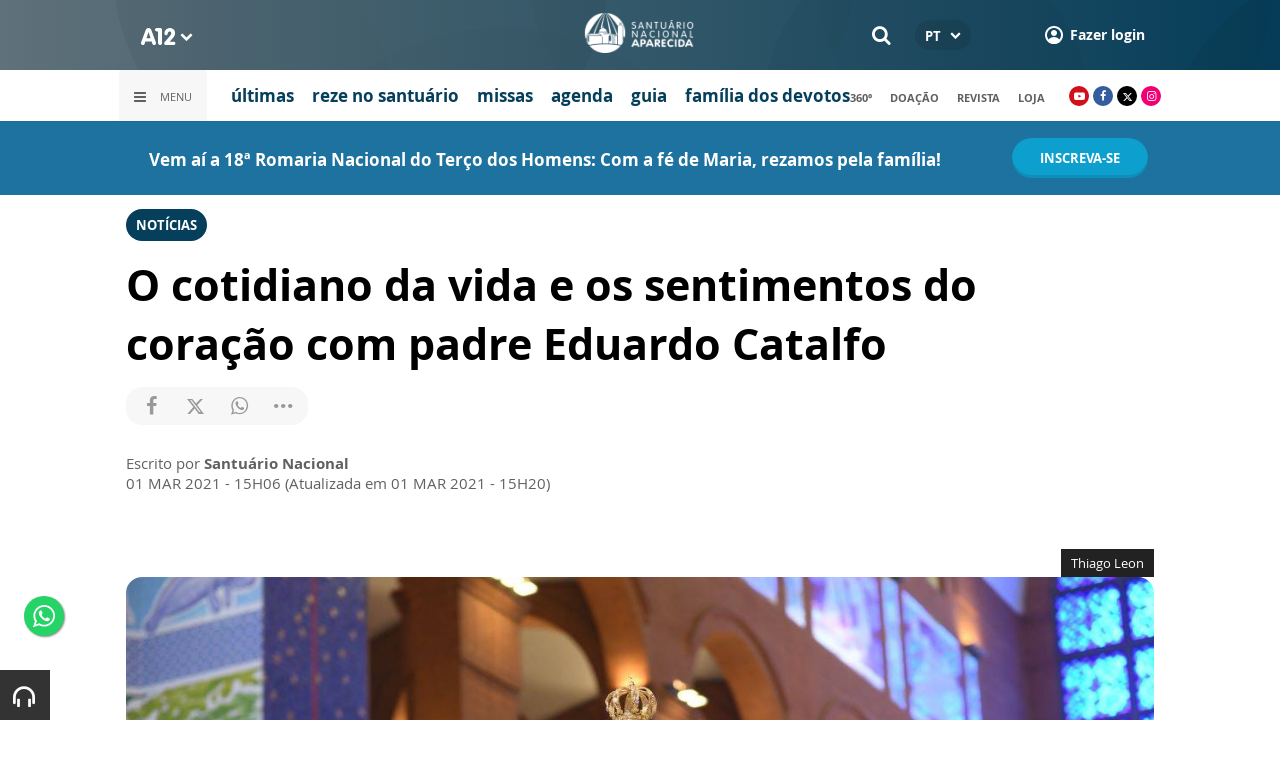

--- FILE ---
content_type: text/html; charset=UTF-8
request_url: https://www.a12.com/santuario/noticias/o-cotidiano-da-vida-e-os-sentimentos-do-coracao-com-padre-eduardo-catalfo
body_size: 17423
content:
 
<!DOCTYPE html>
<html lang="pt-BR">

<head>
			<meta http-equiv="Content-Security-Policy" content="upgrade-insecure-requests">
		<meta name="viewport" content="width=device-width, initial-scale=1.0">

	<meta charset="utf-8"/>
<title>O cotidiano da vida e os sentimentos do coração com padre Eduardo Catalfo</title>
<meta property="revisit-after" content="30 days"/>
<meta property="og:title" content="O cotidiano da vida e os sentimentos do coração com padre Eduardo Catalfo"/>
<meta name="keywords" content="Padre Eduardo Catalfo, palavra do reitor do santuário de aparecida, o que é amar, porque deus é amor, reflexão do reitor do santuário de aparecida "/>
<meta name="description" content="Neste primeiro VT, padre Eduardo reflete sobre ‘Saber Amar’.  Acompanhe a reflexão, comente e compartilhe. "/>
<meta property="og:description" content="Neste primeiro VT, padre Eduardo reflete sobre ‘Saber Amar’.  Acompanhe a reflexão, comente e compartilhe. "/>
<meta property="article:modified_time" content="2021-03-01T15:20:00-03:00"/>
<meta property="og:site_name" content=""/>
<meta property="og:type" content="website"/>
<meta property="og:url" content="https://www.a12.com/santuario/noticias/o-cotidiano-da-vida-e-os-sentimentos-do-coracao-com-padre-eduardo-catalfo"/>
<meta property="og:image" content="https://images.a12.com/source/files/c/254319/Reitor_do_Santuario_de_Aparecida_Padre_Eduardo_Catalfo-491656_600-315-0-0.jpg"/>
<link href="/source/icon/2/favicon.ico" type="image/x-icon" rel="icon"/><link href="/source/icon/2/favicon.ico" type="image/x-icon" rel="shortcut icon"/>	<meta property="og:image:width" content="600"/>
	<meta property="og:image:height" content="315"/>
	<script type="text/javascript">
</script>

<!-- Gerenciador de cookies Adopt -->
<meta name="adopt-website-id" content="8d733dc4-5898-4d4c-a9db-222caf53be93" />
<script src="//tag.goadopt.io/injector.js?website_code=8d733dc4-5898-4d4c-a9db-222caf53be93" 
class="adopt-injector"></script>

<!-- Google Tag Manager -->
 <script>(function(w,d,s,l,i){w[l]=w[l]||[];w[l].push({'gtm.start':
new Date().getTime(),event:'gtm.js'});var f=d.getElementsByTagName(s)[0],
j=d.createElement(s),dl=l!='dataLayer'?'&l='+l:'';j.async=true;j.src=
'https://www.googletagmanager.com/gtm.js?id='+i+dl;f.parentNode.insertBefore(j,f);
})(window,document,'script','dataLayer','GTM-WN6PRFC');</script>
<!-- End Google Tag Manager -->

<!--  Script para remover os parâmetros automáticos do google  -->
<script src="https://santuarionacional.org.br/revive/revive-cleaner-3.js"></script>


<!-- Google Ads -->
<!-- Global site tag (gtag.js) - Google Ads: 793257213 -->
<script async src="https://www.googletagmanager.com/gtag/js?id=AW-793257213"></script>
<script>
  window.dataLayer = window.dataLayer || [];
  function gtag(){dataLayer.push(arguments);}
  gtag('js', new Date());

  gtag('config', 'AW-793257213');
</script>

<!-- Google Ads -Complemento da AdOpt para o bloqueio da Tag no gerenciador de cookies -->

<script>
      window.top.firedTags = function (tags) {
        const acceptedTags = tags.filter((tag) => tag.accept);
        console.log("acceptedTags: ", acceptedTags);
        acceptedTags.forEach((tag) => {
          if (tag.id === "dXohE2I_c0") {
            addGoogleAnalytics();
          }
        });
      };
      function addGoogleAnalytics() 

{
       
        const scriptGA1 = document.createElement("script");

        scriptGA1.src =  "https://www.googletagmanager.com/gtag/js?id=AW-793257213";

        scriptGA1.async = true;
 
        const scriptGA2 = document.createElement("script");

        scriptGA2.type = "text/javascript";

        const code = `

        console.log('rodou')

        window.dataLayer = window.dataLayer || [];

        function gtag(){dataLayer.push(arguments);}

        gtag('js', new Date());

        gtag('config', 'AW-793257213');`;

        scriptGA2.appendChild(document.createTextNode(code));
 
        document.head.appendChild(scriptGA1);

        document.head.appendChild(scriptGA2);


}
</script>

<style>
    /*  Menu mobile sobrepõe outros itens */
.mobile-menu.mobile-menu--active{
    z-index: 999999999 !important;
}
</style>

	<link rel="stylesheet" href="/source/fonts/Open_Sans/font.css?no-cache=1">
	<link rel="stylesheet" href="/source/fonts/Lato/font.css?no-cache=1">

	<link rel="stylesheet" href="/source/dist/wg-plugins.min.css?20250124" disabled="disabled"/>

	<link rel="stylesheet" href="/source/dist/_skins.css?20250124"/>
	<link rel="stylesheet" href="/source/dist/wg-critical.min.css?20250124"/>
	<link rel="stylesheet" href="/source/dist/widgets.min.css?20250124"/>

	<link rel="stylesheet" href="/source/dist/wg-styles.min.css?20250124" disabled="disabled"/>

	<link rel="stylesheet" href="/source/dist/website.min.css?20250124"/>
	<link rel="stylesheet" href="/source/dist/wg-skin.min.css?20250124"/>
	<link rel="preload"
		href="https://www.a12.com/source/files/originals/Reitor_do_Santuario_de_Aparecida_Padre_Eduardo_Catalfo-491656.jpg" as="image">
		<style>
		.rodape-a12 {
  max-width: 1880px;
  margin: 0 auto;
  display: grid;
  grid-gap: 1rem;
  grid-template-columns: repeat(auto-fit, minmax(165px, 1fr));
    
    
    background-size: 5.66px 5.66px;
}

.widget.w016 .widget__content .title {
    display: none
}

.grid__line.grid__line--footer {
    border-top: 1px solid #ccc;
    padding-top: 80px;
    margin-top: 50px;
    background-image: linear-gradient(45deg, #ededed 37.50%, #e3e3e3 37.50%, #e3e3e3 50%, #ededed 50%, #ededed 87.50%, #e3e3e3 87.50%, #e3e3e3 100%);
    background-size: 5.66px 5.66px;
}

#mapa {
    padding: 80px 0 0 0;
}

a.redacao-mapa {
    color: #0d9fce !important;
}

a.santuario-mapa {
    color: #063f5b !important;
}

a.tv-mapa {
    color: #e7793f !important;
}

a.radio-mapa {
    color: #2553c6 !important;
}

a.pop-mapa {
    color: #e80b8c !important;
}

a.editora-mapa {
    color: #c1bf69 !important;
}

a.redentorista-mapa {
    color: #62dcb5 !important;
}

a.links-mapa {
    color: #8a8a8a !important;
    font-weight: 300 !important;
}

a.doacao-mapa {
    color: #28b363 !important;
    font-size: 16px;
    font-weight: 900 !important;
}

a.revista-mapa {
    color: #f8b003 !important;
    font-size: 16px;
    font-weight: 900 !important;
}


a.especiais-mapa {
    color: #8B4513 !important;
    font-size: 16px;
    font-weight: 900 !important;
}

a.comercial-mapa {
    color: #503a70 !important;
    font-size: 16px;
    font-weight: 900 !important;
}

a.editora-ideias-mapa {
     color: #ffa02c !important;
  }


a:hover.links-mapa {
    font-weight: 600 !important;
}

.mapa-do-site h2 {
    margin: 0 !important;
}

.mapa-do-site h2 a {
    font-size: 20px;
    font-weight: 800;
}

.mapa-do-site ul {
    padding: 0 0 0 10px;
}

.mapa-do-site li {
    margin: 0 0 10px 0;
}

.separador {
    border-left: 1px solid #e2e2e2;
}/* Destaques */#destaque-principal {
    padding: 30px 0 0 0;
}

#destaque-principal .info__hat {
    display: none;
}

.grid__line.grid__line--footer {
    border-top: 1px solid #f1f1f1;
    background-image: linear-gradient(45deg, #f7f7f7 37.50%, #fafafa 37.50%, #fafafa 50%, #f7f7f7 50%, #f7f7f7 87.50%, #fafafa 87.50%, #fafafa 100%);
}

.hr3 {
    border: 0;
    height: 1.5px;
    background-image: linear-gradient(to right, transparent, #CCC, transparent);
}


@media screen and (max-width: 1023px){
	.wg-view .widget.banner .widget__content{
  	height:100% !important;
	}
}

 .wg-view .dropdown .dropdown__list ul .radio-pop {
    --primary-color: #ff0590 !important
}

.wg-view .dropdown .dropdown__list ul li:nth-child(8) {
     --primary-color: #0055a8 !important;
     --secondary-color: #0055a8 !important;
}

 .dropdown .dropdown__list, .dropdown .dropdown__list-aux {
 width: auto !important;
}
	</style>

	<link rel="stylesheet" href="/source/fonts/fontello/css/fontello.css" disabled>
	<link rel="stylesheet" href="/source/fonts/material-design-icons/css/material-icons.css"
		disabled>

	
	<script type="text/javascript">
		var globalLanguage = 'pt';
		var reCaptchaKey = '';
									reCaptchaKey = "6LdcryIUAAAAABT1YC0na7udTiH8R8iAooZR5rh2";
						</script>
	<base href="/">

	
    

    

    

    

</head>


<body class="
				wg-view 
				santuario-nacional 
				light 
						" data-layout-style="background-color: #ffffff;">

		
		<form method="post" accept-charset="utf-8" data-wglist-params="WidgetBlockIds" action="/santuario/noticias/o-cotidiano-da-vida-e-os-sentimentos-do-coracao-com-padre-eduardo-catalfo"><div style="display:none;"><input type="hidden" name="_method" value="POST"/></div>		<input type="hidden" name="Pages" id="pages" value="[85585,85585]"/>		<input type="hidden" name="Contents" id="contents" value="[170154,170097,170056]"/>		<input type="hidden" name="PageCustom" id="pagecustom" value="null"/>		</form>		
			
	
		<script>
		var dataLayer = window.dataLayer || []
		var gtagData = {"event":"virtualPageView","logged_in_user":false,"pageCategory":"POST"};
		dataLayer.push(gtagData)
	</script>

	
	
	<div id="" class="grid__line grid__line--header no-clip-bottom no-clip-top" data-shade="light" >
	<div class="grid__line-background default " style="">
					</div>
	<div class="grid__container " style="position: initial">
		<div class="grid__block" data-type="header" data-cols="12">
		<div class="widget header grid-stack-item " gs-x="0" gs-y="0" gs-w="12" gs-h="8" data-position="0">
	<div class="grid-stack-item-content widget__content">
		<header>

							<div class="header__mobo-upper">
					<div class="left">
												<div class="channels dropdown">
							<div class="channels__trigger dropdown__trigger">
								<img src="/source/img/a12-logo-mini.png" alt=""/>								<i class="icon-down-open"></i>
							</div>
							<div class="dropdown__list">
								<ul>
																			<li class="home-principal">
											<a href="https://www.a12.com"><strong>A12</strong></a>
										</li>
																			<li class="santuario-nacional">
											<a href="https://www.a12.com/santuario"><strong>Santuário Nacional</strong></a>
										</li>
																			<li class="redacao-a12">
											<a href="https://www.a12.com/redacaoa12"><strong>Redação A12</strong></a>
										</li>
																			<li class="novo-tv-aparecida">
											<a href="https://www.a12.com/tv"><strong>TV Aparecida</strong></a>
										</li>
																			<li class="radio-aparecida">
											<a href="https://www.a12.com/radio"><strong>Rádio Aparecida</strong></a>
										</li>
																			<li class="radio-pop">
											<a href="https://www.a12.com/radio-pop"><strong>Rádio Pop</strong></a>
										</li>
																			<li class="redentoristas">
											<a href="https://www.a12.com/redentoristas"><strong>Redentoristas</strong></a>
										</li>
																			<li class="">
											<a href="https://editorasantuario.com.br/"><strong>Editora Santuário</strong></a>
										</li>
																			<li class="">
											<a href="https://www.editoraideiaseletras.com.br/"><strong>Editora Ideias & Letras</strong></a>
										</li>
																			<li class="campanha-dos-devotos">
											<a href="https://www.a12.com/familiadosdevotos"><strong>Família dos Devotos</strong></a>
										</li>
																	</ul>
							</div>
						</div>
											</div>
					<div class="right">
													<div class="language">
								<div class="language__selected">
									<span>PT</span>
									<i class="icon-down-open"></i>
								</div>
								<div class="language__dropdown">
									<ul>
																					<li><a href="https://www.a12.com/shrine-of-our-lady-of-aparecida">EN</a></li>
																						<li><a href="https://www.a12.com/santuario-de-nuestra-senora-aparecida">ES</a></li>
																						<li><a href="https://www.a12.com/santuario-nazionale-di-aparecida">IT</a></li>
																				</ul>
								</div>
							</div>
						
												<div class="search">
							<form method="GET" action="https://www.a12.com/santuario/busca">
								<input type="text" name="q">	
							</form>
							<i class="search__trigger icon-search"></i>
						</div>
											

													<div class="user">
								<a href="https://www.a12.com/entrar" class="user__trigger">
									<img src="/source/img/user-icon.svg" alt=""/> 
									<span>Fazer login</span>
								</a>
							</div>
											</div>
				</div>
			
			<div class="header__primary is-home--false">
				<div class="bg
										bg--gradient"
					>
				</div>

				<div class="container">
					<div class="left">
												<div class="channels dropdown">
							<div class="channels__trigger dropdown__trigger">
								<img src="/source/img/a12-reduced-logo.svg" alt=""/>								<i class="icon-down-open"></i>
							</div>
							<div class="dropdown__list">
								<ul>
																			<li class="home-principal">
											<a href="https://www.a12.com"><strong>A12</strong></a>
										</li>
																			<li class="santuario-nacional">
											<a href="https://www.a12.com/santuario"><strong>Santuário Nacional</strong></a>
										</li>
																			<li class="redacao-a12">
											<a href="https://www.a12.com/redacaoa12"><strong>Redação A12</strong></a>
										</li>
																			<li class="novo-tv-aparecida">
											<a href="https://www.a12.com/tv"><strong>TV Aparecida</strong></a>
										</li>
																			<li class="radio-aparecida">
											<a href="https://www.a12.com/radio"><strong>Rádio Aparecida</strong></a>
										</li>
																			<li class="radio-pop">
											<a href="https://www.a12.com/radio-pop"><strong>Rádio Pop</strong></a>
										</li>
																			<li class="redentoristas">
											<a href="https://www.a12.com/redentoristas"><strong>Redentoristas</strong></a>
										</li>
																			<li class="">
											<a href="https://editorasantuario.com.br/"><strong>Editora Santuário</strong></a>
										</li>
																			<li class="">
											<a href="https://www.editoraideiaseletras.com.br/"><strong>Editora Ideias & Letras</strong></a>
										</li>
																			<li class="campanha-dos-devotos">
											<a href="https://www.a12.com/familiadosdevotos"><strong>Família dos Devotos</strong></a>
										</li>
																	</ul>
							</div>
						</div>
												<div class="m-menu-trigger">
							<i class="icon-menu"></i>
							<span class="menu">MENU</span>
						</div>
					</div>
					<div class="center">
												<a href="https://www.a12.com/santuario" class="logo" target="_self">
							<img src="https://images.a12.com/source/files/c/242240/Logo_Santuario_Nacional-661914_111-40-0-0.jpg" title="Logo Santuário Nacional" alt="Logo Santuário Nacional"/>						</a>
												<!-- 
							a classe m-title faz com que a tile apareça quando o menu mobo abrir.
							neste caso mostramos o mesmo logo (nada muda para o usuario final)
						-->
												<a href="https://www.a12.com/santuario" class="logo m-title">
							<img src="https://images.a12.com/source/files/c/242240/Logo_Santuario_Nacional-661914_111-40-0-0.jpg" title="Logo Santuário Nacional" alt="Logo Santuário Nacional"/>						</a>
											</div>
					<div class="right">
												<div class="search">
							<form method="GET" action="https://www.a12.com/santuario/busca">
								<input type="text" name="q">	
							</form>
							<i class="search__trigger icon-search"></i>
						</div>
						
						

							<div class="language">
								<div class="language__selected">
									<span>PT</span>
									<i class="icon-down-open"></i>
								</div>
								<div class="language__dropdown">
									<ul>
																					<li><a href="https://www.a12.com/shrine-of-our-lady-of-aparecida">EN</a></li>
																						<li><a href="https://www.a12.com/santuario-de-nuestra-senora-aparecida">ES</a></li>
																						<li><a href="https://www.a12.com/santuario-nazionale-di-aparecida">IT</a></li>
																				</ul>
								</div>
							</div>
						
													<div class="user">
																	<a href="https://www.a12.com/entrar" class="user__trigger">
										<img src="/source/img/user-icon.svg" alt=""/> 
										<span>Fazer login</span>
									</a>
															</div>
											</div>
				</div>
			</div>
							<div class="header__secondary">
					<div class="container">
						<div class="left">
							<div class="menu dropdown">
								<div class="menu__trigger dropdown__trigger">
									<i class="icon-menu"></i>
									<span>Menu</span>
								</div>
								<div class="dropdown__list">
									<ul >



			<li class="channel__item">         
			<a href="https://www.a12.com/santuario" target="_self">
				<strong>home</strong>			</a>
		</li>
		            
		<li class="channel__item">
			<span><strong>o santuário</strong></span>
						<div class="dropdown__list-aux">
				<p>o santuário</p>
		        <ul >



			<li class="channel__item">         
			<a href="https://www.a12.com/santuario/historia-de-nossa-senhora-aparecida" target="_self">
				história de Nsa. Senhora			</a>
		</li>
				<li class="channel__item">         
			<a href="https://www.a12.com/santuario/santuario-nacional-de-nossa-senhora-aparecida" target="_self">
				história do santuário			</a>
		</li>
				<li class="channel__item">         
			<a href="https://www.a12.com/santuario/cdm-centro-de-documentacao-e-memoria" target="_self">
				documentação e memória			</a>
		</li>
				<li class="channel__item">         
			<a href="https://www.a12.com/santuario/missao-visao-e-valores-do-santuario-nacional-de-aparecida" target="_self">
				missão, visão e valores			</a>
		</li>
				<li class="channel__item">         
			<a href="https://www.a12.com/360" target="_self">
				360º			</a>
		</li>
				<li class="channel__item">         
			<a href="https://www.a12.com/santuario/casa-comum" target="_self">
				casa comum			</a>
		</li>
	</ul>			</div>
					</li>
				<li class="channel__item">         
			<a href="https://www.a12.com/santuario/noticias" target="_self">
				<strong>últimas</strong>			</a>
		</li>
				<li class="channel__item">         
			<a href="https://www.a12.com/reze-no-santuario" target="_self">
				<strong>reze no santuário</strong>			</a>
		</li>
				<li class="channel__item">         
			<a href="https://www.a12.com/santuario/eventos" target="_self">
				<strong>agenda</strong>			</a>
		</li>
		            
		<li class="channel__item">
			<span><strong>pastoral</strong></span>
						<div class="dropdown__list-aux">
				<p>pastoral</p>
		        <ul >



			<li class="channel__item">         
			<a href="https://www.a12.com/santuario/missa/pastoral-horarios-de-missa-santuario-nacional" target="_self">
				horários de missa			</a>
		</li>
				<li class="channel__item">         
			<a href="https://www.a12.com/santuario/pastoral/sacramentos/batismo-no-santuario" target="_self">
				batismo			</a>
		</li>
				<li class="channel__item">         
			<a href="https://www.a12.com/santuario/pastoral/sacramentos/matrimonio-no-santuario" target="_self">
				casamento			</a>
		</li>
				<li class="channel__item">         
			<a href="https://www.a12.com/santuario/pastoral/sacramentos/confissoes-no-santuario" target="_self">
				confissão			</a>
		</li>
				<li class="channel__item">         
			<a href="https://www.a12.com/santuario/eventos/dia-nacional-mariano" target="_self">
				dia oracional mariano			</a>
		</li>
	</ul>			</div>
					</li>
		            
		<li class="channel__item">
			<span><strong>serviços</strong></span>
						<div class="dropdown__list-aux">
				<p>serviços</p>
		        <ul >



			<li class="channel__item">         
			<a href="https://www.a12.com/santuario/guia-de-visitacao" target="_self">
				guia de visitação			</a>
		</li>
				<li class="channel__item">         
			<a href="https://www.a12.com/santuario/servicos/acessibilidade" target="_self">
				acessibilidade			</a>
		</li>
				<li class="channel__item">         
			<a href="https://www.a12.com/santuario/servicos/ambulatorio-medico" target="_self">
				posto médico			</a>
		</li>
				<li class="channel__item">         
			<a href="https://www.a12.com/santuario/servicos/estacionamento-e-transito" target="_self">
				estacionamento			</a>
		</li>
				<li class="channel__item">         
			<a href="https://www.a12.com/santuario/servicos/seguranca" target="_self">
				segurança			</a>
		</li>
				<li class="channel__item">         
			<a href="https://www.a12.com/santuario/servicos/servicos-achados-e-perdidos" target="_self">
				achados e perdidos			</a>
		</li>
	</ul>			</div>
					</li>
				<li class="channel__item">         
			<a href="https://www.a12.com/santuario/pastoral/eventos-e-romarias" target="_self">
				<strong>romarias</strong>			</a>
		</li>
				<li class="channel__item">         
			<a href="https://www.a12.com/santuario/obras" target="_self">
				<strong>obras no santuário</strong>			</a>
		</li>
				<li class="channel__item">         
			<a href="https://www.a12.com/santuario/circuito-de-visitacao" target="_self">
				<strong>circuito de visitação</strong>			</a>
		</li>
				<li class="channel__item">         
			<a href="https://www.a12.com/academia" target="_self">
				<strong>academia marial</strong>			</a>
		</li>
				<li class="channel__item"></li>
				<li class="channel__item">         
			<a href="https://www.a12.com/agua-de-aparecida" target="_self">
				<strong>água mineral</strong>			</a>
		</li>
				<li class="channel__item">         
			<a href="https://www.a12.com/santuario/circuito-de-visitacao/lojas" target="_self">
				<strong>loja oficial</strong>			</a>
		</li>
				<li class="channel__item">         
			<a href="https://www.a12.com/eventos" target="_self">
				<strong>centro de eventos</strong>			</a>
		</li>
				<li class="channel__item">         
			<a href="https://www.a12.com/cidadedoromeiro" target="_self">
				<strong>cidade do romeiro</strong>			</a>
		</li>
				<li class="channel__item">         
			<a href="https://www.a12.com/centro-de-apoio-ao-romeiro" target="_self">
				<strong>centro de apoio ao romeiro</strong>			</a>
		</li>
				<li class="channel__item">         
			<a href="https://www.rainhahoteis.com.br/" target="_self">
				<strong>rainha hotéis</strong>			</a>
		</li>
				<li class="channel__item"></li>
				<li class="channel__item">         
			<a href="https://www.a12.com/santuario/imprensa" target="_self">
				<strong>imprensa</strong>			</a>
		</li>
				<li class="channel__item">         
			<a href="https://app.skeel.com.br/santuarionacional" target="_self">
				<strong>trabalhe conosco</strong>			</a>
		</li>
				<li class="channel__item">         
			<a href="https://www.a12.com/area-do-devoto/central-de-ajuda/contato" target="_self">
				<strong>contato</strong>			</a>
		</li>
	</ul>								</div>
							</div>
							<div class="quick-access">
																		<a href="https://www.a12.com/santuario/noticias" class="">últimas</a>
																				<a href="https://www.a12.com/reze-no-santuario" class="">reze no santuário</a>
																				<a href="https://www.a12.com/santuario/missa/pastoral-horarios-de-missa-santuario-nacional" class="">missas</a>
																				<a href="https://www.a12.com/santuario/eventos" class="">agenda</a>
																				<a href="https://www.a12.com/santuario/guia-de-visitacao" class="">guia</a>
																				<a href="https://www.a12.com/campanha" class="">família dos devotos</a>
																	</div>
						</div>
						<div class="right">
							<div class="quick-access">
																		<a href="https://www.a12.com/360">360º</a>
																				<a href="https://www.a12.com/area-do-devoto/doacao?campanha=4246">doação</a>
																				<a href="https://www.a12.com/revistadeaparecida">revista</a>
																				<a href="https://www.a12.com/loja">loja</a>
																	</div>
							<div class="social">
																	<a href="https://www.youtube.com/user/santuarionacional" target="_blank" class="youtube"><i class="icon-youtube-play"></i></a>
																									<a href="https://www.facebook.com/santuariodeaparecidaoficial" target="_blank" class="facebook"><i class="icon-facebook"></i></a>
																									<a href="https://www.twitter.com/padroeira" target="_blank" class="twitter"><i class="icon-twitter"></i></a>
																									<a href="https://www.instagram.com/padroeira/" target="_blank" class="instagram"><i class="icon-instagram"></i></a>
																																							</div>
						</div>
					</div>
				</div>
					</header>
	</div>
</div>

<div class="HeaderOne__m-menu ">
  <div class="backdrop m-menu-close"></div>
  <aside style="--title-bg-color: #F0F0F0">
    <nav>
      <p class="title m-menu-close">
        <span class="trigger">
          <i class="icon-cancel"></i>
          <span>Fechar</span>
        </span>
              </p>
      
    <ul>
              <li class="">
                      <a href="https://www.a12.com/santuario" target="_self">
              home            </a>
          
          
        </li>
              <li class="submenu ">
                      <span>
                            o santuário            </span>
          
                                    <div>
                <p class="title">
                  <span class="trigger">
                    <i class="icon-left"></i>
                    <span>o santuário</span>
                  </span>
                </p>
              
              
    <ul>
              <li class="">
                      <a href="https://www.a12.com/santuario/historia-de-nossa-senhora-aparecida" target="_self">
              história de Nsa. Senhora            </a>
          
          
        </li>
              <li class="">
                      <a href="https://www.a12.com/santuario/santuario-nacional-de-nossa-senhora-aparecida" target="_self">
              história do santuário            </a>
          
          
        </li>
              <li class="">
                      <a href="https://www.a12.com/santuario/cdm-centro-de-documentacao-e-memoria" target="_self">
              documentação e memória            </a>
          
          
        </li>
              <li class="">
                      <a href="https://www.a12.com/santuario/missao-visao-e-valores-do-santuario-nacional-de-aparecida" target="_self">
              missão, visão e valores            </a>
          
          
        </li>
              <li class="">
                      <a href="https://www.a12.com/360" target="_self">
              360º            </a>
          
          
        </li>
              <li class="">
                      <a href="https://www.a12.com/santuario/casa-comum" target="_self">
              casa comum            </a>
          
          
        </li>
          </ul>

                            </div>
                      
        </li>
              <li class="">
                      <a href="https://www.a12.com/santuario/noticias" target="_self">
              últimas            </a>
          
          
        </li>
              <li class="">
                      <a href="https://www.a12.com/reze-no-santuario" target="_self">
              reze no santuário            </a>
          
          
        </li>
              <li class="santuario-nacional skin ">
                      <a href="https://www.a12.com/santuario/eventos" target="_self">
              agenda            </a>
          
          
        </li>
              <li class="submenu ">
                      <span>
                            pastoral            </span>
          
                                    <div>
                <p class="title">
                  <span class="trigger">
                    <i class="icon-left"></i>
                    <span>pastoral</span>
                  </span>
                </p>
              
              
    <ul>
              <li class="">
                      <a href="https://www.a12.com/santuario/missa/pastoral-horarios-de-missa-santuario-nacional" target="_self">
              horários de missa            </a>
          
          
        </li>
              <li class="">
                      <a href="https://www.a12.com/santuario/pastoral/sacramentos/batismo-no-santuario" target="_self">
              batismo            </a>
          
          
        </li>
              <li class="">
                      <a href="https://www.a12.com/santuario/pastoral/sacramentos/matrimonio-no-santuario" target="_self">
              casamento            </a>
          
          
        </li>
              <li class="">
                      <a href="https://www.a12.com/santuario/pastoral/sacramentos/confissoes-no-santuario" target="_self">
              confissão            </a>
          
          
        </li>
              <li class="">
                      <a href="https://www.a12.com/santuario/eventos/dia-nacional-mariano" target="_self">
              dia oracional mariano            </a>
          
          
        </li>
          </ul>

                            </div>
                      
        </li>
              <li class="submenu ">
                      <span>
                            serviços            </span>
          
                                    <div>
                <p class="title">
                  <span class="trigger">
                    <i class="icon-left"></i>
                    <span>serviços</span>
                  </span>
                </p>
              
              
    <ul>
              <li class="">
                      <a href="https://www.a12.com/santuario/guia-de-visitacao" target="_self">
              guia de visitação            </a>
          
          
        </li>
              <li class="">
                      <a href="https://www.a12.com/santuario/servicos/acessibilidade" target="_self">
              acessibilidade            </a>
          
          
        </li>
              <li class="">
                      <a href="https://www.a12.com/santuario/servicos/ambulatorio-medico" target="_self">
              posto médico            </a>
          
          
        </li>
              <li class="">
                      <a href="https://www.a12.com/santuario/servicos/estacionamento-e-transito" target="_self">
              estacionamento            </a>
          
          
        </li>
              <li class="">
                      <a href="https://www.a12.com/santuario/servicos/seguranca" target="_self">
              segurança            </a>
          
          
        </li>
              <li class="">
                      <a href="https://www.a12.com/santuario/servicos/servicos-achados-e-perdidos" target="_self">
              achados e perdidos            </a>
          
          
        </li>
          </ul>

                            </div>
                      
        </li>
              <li class="">
                      <a href="https://www.a12.com/santuario/pastoral/eventos-e-romarias" target="_self">
              romarias            </a>
          
          
        </li>
              <li class="">
                      <a href="https://www.a12.com/santuario/obras" target="_self">
              obras no santuário            </a>
          
          
        </li>
              <li class="">
                      <a href="https://www.a12.com/santuario/circuito-de-visitacao" target="_self">
              circuito de visitação            </a>
          
          
        </li>
              <li class="">
                      <a href="https://www.a12.com/academia" target="_self">
              academia marial            </a>
          
          
        </li>
              <li class="spacer ">
          
          
        </li>
              <li class="">
                      <a href="https://www.a12.com/agua-de-aparecida" target="_self">
              água mineral            </a>
          
          
        </li>
              <li class="">
                      <a href="https://www.a12.com/santuario/circuito-de-visitacao/lojas" target="_self">
              loja oficial            </a>
          
          
        </li>
              <li class="">
                      <a href="https://www.a12.com/eventos" target="_self">
              centro de eventos            </a>
          
          
        </li>
              <li class="">
                      <a href="https://www.a12.com/cidadedoromeiro" target="_self">
              cidade do romeiro            </a>
          
          
        </li>
              <li class="">
                      <a href="https://www.a12.com/centro-de-apoio-ao-romeiro" target="_self">
              centro de apoio ao romeiro            </a>
          
          
        </li>
              <li class="">
                      <a href="https://www.rainhahoteis.com.br/" target="_self">
              rainha hotéis            </a>
          
          
        </li>
              <li class="spacer ">
          
          
        </li>
              <li class="">
                      <a href="https://www.a12.com/santuario/imprensa" target="_self">
              imprensa            </a>
          
          
        </li>
              <li class="">
                      <a href="https://app.skeel.com.br/santuarionacional" target="_self">
              trabalhe conosco            </a>
          
          
        </li>
              <li class="">
                      <a href="https://www.a12.com/area-do-devoto/central-de-ajuda/contato" target="_self">
              contato            </a>
          
          
        </li>
          </ul>
    </nav>
      </aside>
</div>		</div>
			</div>
</div><div id="" class="grid__line gtmgrid_line_header_terco_dos_homens_2026 giro-a12 grid__line--repository" data-shade="light" >
	<div class="grid__line-background default " style="background-color: #1D72A0;">
					</div>
	<div class="grid__container grid__container--center">
		<div class="grid__block" data-type="content" data-cols="12">
			<div id="" class="grid-stack-item widget LayoutTitleSeparator
		no-scroll 
	branco	light	no-scroll	0	0" data-skin="branco" data-shade="light" gs-x="0" gs-y="1" gs-w="10" gs-h="4" data-position="0">
	<div class="grid-stack-item-content widget__content is-admin branco light no-scroll  no-padding-left no-padding-right no-padding-bottom none		no-border">
		<div class="container justify-center align-center">
			<div class="info justify-center">

				<h4 class="info__title default-color					">
										<p><span style="font-weight: bold; color: rgb(255, 255, 255);">Vem aí a 18ª Romaria Nacional do Terço dos Homens: Com a fé de Maria, rezamos pela família!</span></p>				</h4>

							</div>

					</div>
		<span class="word-slider"></span>
		<span class="border-bottom border-gray"></span>
	</div>
</div>

<div 
	id=""
	class="grid-stack-item widget spacer   " gs-x="0" gs-y="0" gs-w="10" gs-h="0" data-position="0"  
	style=""
	data-mobile-view=""
>
	<div class="grid-stack-item-content widget__content ">
			</div>
</div><div id="" class="grid-stack-item widget LayoutButton 
  gtmgrid_line_header_terco_dos_homens_2026 
  0 
  skin-inherit  inherit  0  0  0" data-skin="skin-inherit" data-shade="inherit" gs-x="10" gs-y="0" gs-w="2" gs-h="5" data-position="0">
  <div class="grid-stack-item-content widget__content inherit skin-inherit  btn-center--hoz btn-center--ver">
    
        <!-- tag + attributos: class, href, target, js (se houver) -->
    <a class="wg-btn wg-btn--primary  text-center reverse" href="https://www.a12.com/santuario/eventos/terco-dos-homens/terco-dos-homens-2026" target="_self" style="background-color:var(--primary-color); color: " onclick="javascript:void(0)">
      <!-- conteudo do botao -->
            <span>inscreva-se</span>
      <!-- fecha a tag -->
    </a>
  </div>
</div>		</div>
			</div>
</div><div class="wg-post wg-post--a wg-post--header">
	<div class="info container">

		
							<a href="https://www.a12.com/santuario/noticias" class="wg-badge">Notícias</a>
			
				<h1>O cotidiano da vida e os sentimentos do coração com padre Eduardo Catalfo</h1>
		
		<div class="wg-share-hrz">
	<a href="https://www.facebook.com/share.php?u=https://www.a12.com/santuario/noticias/o-cotidiano-da-vida-e-os-sentimentos-do-coracao-com-padre-eduardo-catalfo		&title=">
		<i class="icon-facebook"></i>
	</a>
	<a href="https://twitter.com/share?
		url=https://www.a12.com/santuario/noticias/o-cotidiano-da-vida-e-os-sentimentos-do-coracao-com-padre-eduardo-catalfo		&text=">
		<i class="icon-twitter"></i>
	</a> 
	<a href="https://api.whatsapp.com/send?text=https://www.a12.com/santuario/noticias/o-cotidiano-da-vida-e-os-sentimentos-do-coracao-com-padre-eduardo-catalfo" data-action="share/whatsapp/share">
		<i class="icon-whatsapp"></i>
	</a>
	<div class="wg-share-hrz__dots">
		<i class="icon-dot-3"></i>
		<div class="wg-share-hrz__dropdown">
			<div> 
				<a href="https://www.linkedin.com/shareArticle?url=https://www.a12.com/santuario/noticias/o-cotidiano-da-vida-e-os-sentimentos-do-coracao-com-padre-eduardo-catalfo&title="><i class="icon-linkedin"></i> <span>Linkedin</span></a>
				<a href="mailto:?subject=&body=Olá, acho que você se interessaria em conhecer este conteúdo: https://www.a12.com/santuario/noticias/o-cotidiano-da-vida-e-os-sentimentos-do-coracao-com-padre-eduardo-catalfo"><i class="icon-mail-alt"></i> <span>Enviar por email</span></a>
			</div>
		</div>
	</div>
</div>
		<div class="author">
						<div class="author__info">
				<p>Escrito por <b>Santuário Nacional</b>
				</p>
				<p>
					01 MAR 2021 - 15H06											(Atualizada em 	01 MAR 2021 - 15H20)
									</p>
			</div>
		</div>
	</div>
			<!-- Start Audima Widget Injection -->
<div id="audimaWidget"></div>
<div id="audimaWidgetBanner"></div>

<script src="//audio4.audima.co/audima-widget.js"></script><!-- <script src="https://audio4.audima.co/audima-widget.js"></script> -->
<!-- End Audima Widget Injection -->

			<picture class="wg-post__featured-img container">
							<span class="credit">Thiago Leon</span>
						<img src="https://images.a12.com/source/files/c/254319/Reitor_do_Santuario_de_Aparecida_Padre_Eduardo_Catalfo-491656_1200-800-0-0.jpg" alt=""/>		</picture>
	</div>
<div id="" class="grid__line grid__line--reserved " data-shade="initial" >
	<div class="grid__line-background default " style="">
					</div>
	<div class="grid__container grid__container--center grid__container--top-margin grid__container--bottom-margin">
		<div class="grid__block" data-type="content" data-cols="8" reserved>
				
<div class="wg-post wg-post--body">
			<div class="wg-text container">
			<p style="text-align: justify; ">Todos os meses o<b> reitor do Santuário de Aparecida, padre Eduardo Catalfo</b> traz uma <b>palavra especial </b>sobre o <b>cotidiano da vida e os sentimentos do coração, pelos olhos da fé</b>. </p><p style="text-align: justify;">Neste primeiro VT, <b>padre Eduardo reflete sobre ‘Saber Amar’</b>. </p><p style="text-align: justify; margin-left: 50px;"><i> “A beleza e a ternura de quem sabe amar são temas sempre muito presentes na Sagrada Escritura. Não sem razão, o evangelista São João, ensina que “Deus é Amor”</i> (<a href="https://www.a12.com/biblia/novo-testamento/i-sao-joao/4/16" target="_blank">1Jo 4,16-21</a>).” </p><h4 style="text-align: justify; ">Acompanhe a reflexão, comente e compartilhe.&nbsp;</h4><p style="text-align: justify; "><iframe frameborder="0" src="//www.youtube.com/embed/S1CU1yxgMBk" width="640" height="360" class="note-video-clip"></iframe><br></p>					</div>
		</div>

<div class="wg-read-more-card"> 
			<a href="https://www.a12.com/santuario/noticias/dom-orlando-celebra-9-anos-como-arcebispo-de-aparecida" class="swiper-slide card">
			<img src="https://images.a12.com/source/files/c/369228/Dom_Orlando_acenando_para_os_fieis_na_procissao_de_entrada-933111_324-182-0-0.jpg" width="324" height="182" title="Dom Orlando acenando para os fiéis na procissão de entrada" alt="Dom Orlando acenando para os fiéis na procissão de entrada"/>			<div class="card__info">
				<div class="wg-badge">Notícias</div>
				<p class="card__title">Dom Orlando celebra 9 anos como Arcebispo de Aparecida</p>
				<p class="card__resume">Na celebração, Dom Orlando citou três testemunhos de uma fé madura e corajosa. Leia mais e confira a reflexão do arcebispo.</p>
				<time>21 JAN 2026 - 10H40</time>
			</div>
		</a>
			<a href="https://www.a12.com/santuario/noticias/reflita-o-tema-da-13a-romaria-nacional-do-terco-das-mulheres" class="swiper-slide card">
			<img src="https://images.a12.com/source/files/c/352733/mulher_na_missa_de_envio_do_terco_das_mulheres_-623545_324-182-0-0.jpg" width="324" height="182" title="mulher na missa de envio do terço das mulheres " alt="mulher na missa de envio do terço das mulheres "/>			<div class="card__info">
				<div class="wg-badge">Notícias</div>
				<p class="card__title">Reflita o tema da 13ª Romaria Nacional do Terço das Mulheres</p>
				<p class="card__resume">A 13ª Romaria do Terço das Mulheres reúne milhares de mulheres todos os anos, em Aparecida, celebrando fé, família e a alegria do amor.</p>
				<time>19 JAN 2026 - 08H20</time>
			</div>
		</a>
			<a href="https://www.a12.com/santuario/noticias/participe-da-13a-romaria-nacional-do-terco-das-mulheres" class="swiper-slide card">
			<img src="https://images.a12.com/source/files/c/352758/Romaria_Terco_das_Mulheres_2025_-_mulheres_e_Nossa_Senhora-353471_324-182-0-0.jpg" width="324" height="182" title="Romaria Terço das Mulheres 2025 - mulheres e Nossa Senhora" alt="Romaria Terço das Mulheres 2025 - mulheres e Nossa Senhora"/>			<div class="card__info">
				<div class="wg-badge">Notícias</div>
				<p class="card__title">Participe da 13ª Romaria Nacional do Terço das Mulheres</p>
				<p class="card__resume">De 13 a 15 de março, mulheres de todo o Brasil se reúnem em Aparecida para rezar, celebrar a fé e fortalecer a missão do Terço das Mulheres.</p>
				<time>19 JAN 2026 - 08H00</time>
			</div>
		</a>
	</div>
<div class="wg-comments"
	data-load-path="https://www.a12.com/santuario/ajax-busca-comentarios"
	data-page="1"
	data-id="133394"
	data-table=""
	>
	<div class="wg-comments__head">
					<span>Seja o primeiro a comentar</span>
			</div>
			<p>
			Os comentários e avaliações são de responsabilidade exclusiva de seus autores e não representam a opinião do site.		</p>
		<form action="https://www.a12.com/santuario/ajax-salva-comentario" class="wg-form ajax-form">
			<input type="hidden" name="use_salesforce" id="use-salesforce" value="0" /><input type="hidden" name="salesforce_list" id="salesforce-list" value="" /><input type="hidden" name="salesforce_trigger" id="salesforce-trigger" value="" /><input type="hidden" name="use_sad" id="use-sad" value="" /><input type="hidden" name="origin" id="origin" value="" /><input type="hidden" name="how_meet_id" id="how-meet-id" value="" /><input type="hidden" name="segment_id" id="segment-id" value="" /><input type="hidden" name="sad_user" id="sad-user" value="" /><input type="hidden" name="classification" id="classification" value="" /><input type="hidden" name="collaborator_enable" id="collaborator-enable" value="" /><input type="hidden" name="active_flag_suspect" id="active-flag-suspect" value="" /><input type="hidden" name="collaborator_magazine_type" id="collaborator-magazine-type" value="" /><input type="hidden" name="key_sad" id="key-sad" value="" /><input type="hidden" name="field_observation" id="field-observation" value="" />			<div class="row">
				<input type="hidden" name="table_name" value="ContentArchives">
				<input type="hidden" name="page_current_url" value="https://www.a12.com/santuario/noticias/o-cotidiano-da-vida-e-os-sentimentos-do-coracao-com-padre-eduardo-catalfo">
				<input type="hidden" name="table_id" value="133394">
				<input type="hidden" name="navigation_tree_id" value="45">
				<div class="field col-sm-6">
					<label for="">Seu nome</label>
					<input type="text" name="name" placeholder="ex.: Maria Aparecida" required="">
				</div>
				<div class="field col-sm-6">
					<label for="">Seu e-mail</label>
					<input type="email" name="EMAILkajrhfriuherg" placeholder="ex.: email@email.com" required="">
				</div>
			</div>
			<div class="row">
				<div class="field field--count col-sm-12">
					<label for="">Seu comentário</label>
										<textarea name="content" maxlength="500" placeholder="Limite de 500 caracteres" required></textarea>
					<span class="field__counter">0</span>
				</div>
			</div>
			<!-- h o n e y p o t s -->
			 <div class="input text"><input type="text" name="email" autocomplete="new-password" style="opacity: 0; height: 0; width: 0; position: absolute; z-index: -1" id="email"/></div>			 <div class="input text"><input type="text" name="phone" autocomplete="new-password" style="opacity: 0; height: 0; width: 0; position: absolute; z-index: -1" id="phone"/></div>			<div class="submit">
				<button class="wg-btn g-recaptcha" id="recaptchaCommentsForm">Enviar</button>
			</div>
		</form>
		<div class="wg-comments__comments"></div>
	<div class="wg-comments__load">
		<button class="wg-btn">Carregar mais</button>
	</div>
</div>


<div class="wg-share-vtc">
	<div class="wg-share-vtc__links">
		<a class="wg-share-vtc__facebook" href="https://www.facebook.com/share.php?u=https://www.a12.com/santuario/noticias/o-cotidiano-da-vida-e-os-sentimentos-do-coracao-com-padre-eduardo-catalfo			&title=O cotidiano da vida e os sentimentos do coração com padre Eduardo Catalfo">
			<i class="icon-facebook"></i>
		</a>
		<a class="wg-share-vtc__twitter" href="https://twitter.com/share?
			url=https://www.a12.com/santuario/noticias/o-cotidiano-da-vida-e-os-sentimentos-do-coracao-com-padre-eduardo-catalfo			text=O cotidiano da vida e os sentimentos do coração com padre Eduardo Catalfo">
			<i class="icon-twitter"></i>
		</a>
		<a class="wg-share-vtc__whatsapp" href="https://api.whatsapp.com/send?text=https://www.a12.com/santuario/noticias/o-cotidiano-da-vida-e-os-sentimentos-do-coracao-com-padre-eduardo-catalfo" width="680" height="800" data-action="share/whatsapp/share">
			<i class="icon-whatsapp"></i>
		</a>
		<div class="wg-share-vtc__dots">
			<i class="icon-dot-3"></i>
			<div class="wg-share-vtc__dropdown">
				<div>
					<a href="https://www.linkedin.com/shareArticle?url=https://www.a12.com/santuario/noticias/o-cotidiano-da-vida-e-os-sentimentos-do-coracao-com-padre-eduardo-catalfo&title=O cotidiano da vida e os sentimentos do coração com padre Eduardo Catalfo"><i class="icon-linkedin"></i> <span>Linkedin</span></a>
					<a href="mailto:?subject=O cotidiano da vida e os sentimentos do coração com padre Eduardo Catalfo&body=Olá, acho que você se interessaria em conhecer este conteúdo: https://www.a12.com/santuario/noticias/o-cotidiano-da-vida-e-os-sentimentos-do-coracao-com-padre-eduardo-catalfo"><i class="icon-mail-alt"></i> <span>Enviar por email</span></a>
				</div>
			</div>
		</div>
	</div>
</div>
		</div>
		<aside class="grid__block " data-type="sidebar" data-cols="4">
			<div class="widget w018 grid-stack-item   " gs-x="0" gs-y="0" gs-w="4" gs-h="30" data-position="0"  data-shade="inherit">
	<div class="widget__content grid-stack-item-content">
		<div class="head">+ Santuário Nacional</div>
				<ul>
						<li>
				<a href="https://www.a12.com/santuario/noticias/dom-orlando-celebra-9-anos-como-arcebispo-de-aparecida">
											<span class="img-holder img-holder--round">
														<span style="background-image: url(https://images.a12.com/source/files/c/369228/Dom_Orlando_acenando_para_os_fieis_na_procissao_de_entrada-933111_90-90-200-0.jpg);" alt="" title=""></span>
						</span>
										<span class="info">
													<span class="info__hat">Notícias</span>
												<span class="info__title">
							Dom Orlando celebra 9 anos como Arcebispo de Aparecida																
						</span>
					</span>
				</a>
			</li>
						<li>
				<a href="https://www.a12.com/santuario/noticias/reflita-o-tema-da-13a-romaria-nacional-do-terco-das-mulheres">
											<span class="img-holder img-holder--round">
														<span style="background-image: url(https://images.a12.com/source/files/c/352733/mulher_na_missa_de_envio_do_terco_das_mulheres_-623545_90-90-874-0.jpg);" alt="" title=""></span>
						</span>
										<span class="info">
													<span class="info__hat">Notícias</span>
												<span class="info__title">
							Reflita o tema da 13ª Romaria Nacional do Terço das Mulheres																
						</span>
					</span>
				</a>
			</li>
						<li>
				<a href="https://www.a12.com/santuario/noticias/participe-da-13a-romaria-nacional-do-terco-das-mulheres">
											<span class="img-holder img-holder--round">
														<span style="background-image: url(https://images.a12.com/source/files/c/352758/Romaria_Terco_das_Mulheres_2025_-_mulheres_e_Nossa_Senhora-353471_90-90-214-0.jpg);" alt="" title=""></span>
						</span>
										<span class="info">
													<span class="info__hat">Notícias</span>
												<span class="info__title">
							Participe da 13ª Romaria Nacional do Terço das Mulheres																
						</span>
					</span>
				</a>
			</li>
					</ul>
			</div>
</div><div 
	id=""
	class="grid-stack-item widget spacer   " gs-x="0" gs-y="72" gs-w="4" gs-h="3" data-position="0"  
	style=""
	data-mobile-view=""
>
	<div class="grid-stack-item-content widget__content line">
			</div>
</div><div class="widget w006 grid-stack-item   " gs-x="0" gs-y="75" gs-w="4" gs-h="8" data-position="0"  data-shade="inherit">
	<div class="widget__content grid-stack-item-content">
				<a href="https://www.a12.com/360">
			<span class="img-holder img-holder--round ">
								<span style="background-image: url(https://images.a12.com/source/files/c/153065/360_logo_90-90-0-0.jpg);" alt="Locais Turísticos" title="Locais Turísticos"></span>			</span>
			<span class="info">
				<span class="info__hat">Tour 360º</span>
				<span class="info__title">
					Locais Turísticos		
				</span>
								
			</span>
		</a>
			</div>
</div><div class="widget w006 grid-stack-item   " gs-x="0" gs-y="83" gs-w="4" gs-h="8" data-position="0"  data-shade="inherit">
	<div class="widget__content grid-stack-item-content">
				<a href="https://www.a12.com/santuario/pastoral">
			<span class="img-holder img-holder--round ">
								<span style="background-image: url(https://images.a12.com/source/files/c/72171/missa_euc_90-90-125-0.jpg);" alt="Horários de Missa" title="Horários de Missa"></span>			</span>
			<span class="info">
				<span class="info__hat">Pastoral</span>
				<span class="info__title">
					Horários de Missa		
				</span>
								
			</span>
		</a>
			</div>
</div><div class="widget w006 grid-stack-item   " gs-x="0" gs-y="91" gs-w="4" gs-h="8" data-position="0"  data-shade="inherit">
	<div class="widget__content grid-stack-item-content">
				<a href="https://www.a12.com/santuario/eventos/dia-nacional-mariano">
			<span class="img-holder img-holder--round ">
								<span style="background-image: url(https://images.a12.com/source/files/c/231263/Aparecida_pelo_Brasil-883838_90-90-212-0.jpg);" alt="Dia Oracional" title="Dia Oracional"></span>			</span>
			<span class="info">
				<span class="info__hat">Intenções</span>
				<span class="info__title">
					Dia Oracional		
				</span>
								
			</span>
		</a>
			</div>
</div><div 
	id=""
	class="grid-stack-item widget spacer   " gs-x="0" gs-y="99" gs-w="4" gs-h="3" data-position="0"  
	style=""
	data-mobile-view=""
>
	<div class="grid-stack-item-content widget__content line">
			</div>
</div><div class="widget w030 grid-stack-item   " gs-x="0" gs-y="102" gs-w="4" gs-h="19" data-position="0"  data-shade="inherit">
	<div class="widget__content grid-stack-item-content">
		<div class="head">
			<span class="head__hat">Facebook</span>
		</div>
		<div class="embed">
							<div class="fb-page" data-href="https://www.facebook.com/santuariodeaparecidaoficial" data-small-header="false" data-adapt-container-width="true" data-hide-cover="false" data-show-facepile="true"></div>
					</div>
	</div>
</div><div id="" class="widget banner grid-stack-item 
	 
			"
	data-skin=""
	gs-x="0" gs-y="30" gs-w="4" gs-h="42" data-position="0" >
	<div class="widget__content grid-stack-item-content transparent-bg">
		<div class="d-view">
					<!--/*
  *
  * Zona 600x300 - DOAÇÃO
  *
  */-->

<ins data-revive-zoneid="543" data-revive-id="f6712d781dabb1b9810c3a874129b9ef"></ins>
<script async src="//revive.a12.com/www/delivery/asyncjs.php"></script>				</div>
		<div class="m-view">
					<!--/*
  *
  * Zona 250x250 - DOAÇÃO
  *
  */-->

<ins data-revive-zoneid="542" data-revive-id="f6712d781dabb1b9810c3a874129b9ef"></ins>
<script async src="//revive.a12.com/www/delivery/asyncjs.php"></script>				</div>
	</div>
</div><div id="" class="grid-stack-item widget LayoutImage
	 
	0 
	skin-inherit	inherit	0	d-hidden	m-hidden" data-skin="skin-inherit" data-shade="inherit" gs-x="0" gs-y="121" gs-w="0" gs-h="0" data-position="0">
	<div class="grid-stack-item-content widget__content is-admin skin-inherit inherit  m-hidden">
					<a href="https://www.a12.com/familiadosdevotos/contador-de-boas-acoes?utm_source=Campanha&utm_medium=divulgacao&utm_term=contador-boas-acoes&utm_campaign=contador-boas-acoes-template-santuario" target="_self">
			
			
			<picture class="image 
														" onclick="javascript:void(0)" style="
					background-color: transparent;
				">
				<img loading="lazy" src="https://images.a12.com/source/files/c/288750/Destaque_contador_boas_acoes_2022-357845_1058-768-0-0.jpg" class="force-img none"   style="
						align-self: center;
						justify-self: center;
						border-radius: 8px;
						box-shadow: none;
						object-position: center center;
						object-fit: contain;
																		"/>
							</picture>

						</a>	</div>
</div>		</aside>
			</div>
</div><div id="" class="grid__line " data-shade="light" >
	<div class="grid__line-background default " style="">
					</div>
	<div class="grid__container grid__container--center">
		<div class="grid__block" data-type="content" data-cols="12">
					</div>
			</div>
</div><div id="" class="grid__line grid__line--footer " data-shade="light" >
	<div class="grid__line-background default " style="">
					</div>
	<div class="grid__container grid__container--full grid__container--bottom-margin" style="position: initial">
		<div class="grid__block" data-type="footer" data-cols="12">
			<div 
  id="" 
  class="grid-stack-item widget Code 
   
   
   
    " 
  gs-x="0" gs-y="0" gs-w="12" gs-h="62" data-position="0" >
	<div class="grid-stack-item-content widget__content ">
    <!-- CODE DESCRIPTION -->
    <span class="code-description">Código Personalizado</span>
    <!-- CSS -->
          <style class="wg-custom-css">.rodape-a12 {
  max-width: 1880px;
  margin: 0 auto;
  display: grid;
  grid-gap: 1rem;
  grid-template-columns: repeat(auto-fit, minmax(165px, 1fr));
    
    
    background-size: 5.66px 5.66px;
}

.widget.w016 .widget__content .title {
    display: none
}

.grid__line.grid__line--footer {
    border-top: 1px solid #ccc;
    padding-top: 80px;
    margin-top: 0px;
    background-image: linear-gradient(45deg, #ededed 37.50%, #e3e3e3 37.50%, #e3e3e3 50%, #ededed 50%, #ededed 87.50%, #e3e3e3 87.50%, #e3e3e3 100%);
    background-size: 5.66px 5.66px;
}

#mapa {
    padding: 80px 0 0 0;
}

a.redacao-mapa {
    color: #0d9fce !important;
}

a.santuario-mapa {
    color: #063f5b !important;
}

a.tv-mapa {
    color: #2359eb !important;
}

a.radio-mapa {
    color: #2553c6 !important;
}

a.pop-mapa {
    color: #e80b8c !important;
}

a.editora-mapa {
    color: #c1bf69 !important;
}

a.redentorista-mapa {
    color: #62dcb5 !important;
}

a.links-mapa {
    color: #8a8a8a !important;
    font-weight: 300 !important;
}

a.doacao-mapa {
    color: #28b363 !important;
    font-size: 16px;
    font-weight: 900 !important;
}

a.revista-mapa {
    color: #f8b003 !important;
    font-size: 16px;
    font-weight: 900 !important;
}


a.especiais-mapa {
    color: #8B4513 !important;
    font-size: 16px;
    font-weight: 900 !important;
}

a.comercial-mapa {
    color: #503a70 !important;
    font-size: 16px;
    font-weight: 900 !important;
}


a:hover.links-mapa {
    font-weight: 600 !important;
}

.mapa-do-site h2 {
    margin: 0 !important;
}

.mapa-do-site h2 a {
    font-size: 20px;
    font-weight: 800;
}

.mapa-do-site ul {
    padding: 0 0 0 20px;
}

.mapa-do-site li {
    margin: 0 0 10px 0;
}

.separador {
    border-left: 1px solid #e2e2e2;
}/* Destaques */#destaque-principal {
    padding: 30px 0 0 0;
}

#destaque-principal .info__hat {
    display: none;
}

.grid__line.grid__line--footer {
    border-top: 1px solid #f1f1f1;
    background-image: linear-gradient(45deg, #f7f7f7 37.50%, #fafafa 37.50%, #fafafa 50%, #f7f7f7 50%, #f7f7f7 87.50%, #fafafa 87.50%, #fafafa 100%);
}

.hr3 {
    border: 0;
    height: 1.5px;
    background-image: linear-gradient(to right, transparent, #CCC, transparent);
}

.img-doacao-mapa {
		width: 100%;
    height: auto;
}
</style>        <!-- HTML -->
    <div class="wg-custom-html">
              <hr class="hr3">
<div style="text-align: center;"><i style="color: rgb(99, 99, 99); font-size: 13px;"><br></i></div><div style="text-align: center;"><i style="color: rgb(99, 99, 99); font-size: 13px;">Os textos, fotos, artes e vídeos do A12 estão protegidos pela legislação brasileira sobre direito autoral.&nbsp;</i></div><span style="font-size: 13px;"><div style="text-align: center;"><i style="color: rgb(99, 99, 99);">Não reproduza o conteúdo em outro meio de comunicação, eletrônico ou impresso, sem autorização expressa do A12 (faleconosco@santuarionacional.com).</i></div></span>
<p><br></p>

<!–- SANTUÁRIO -->

<div class="rodape-a12">
<div class="mapa-do-site">
<ul class="separador">
<li><h2><a href="https://www.a12.com/santuario" class="santuario-mapa">Santuário</a></h2></li>
<li><a href="https://www.a12.com/academia" class="links-mapa">academia marial</a></li>
<li><a href="https://www.a12.com/agua-de-aparecida" class="links-mapa">água mineral aparecida</a></li>
<li><a href="https://www.a12.com/cidadedoromeiro" class="links-mapa">cidade do romeiro</a></li>
<li><a href="https://www.a12.com/car" class="links-mapa">centro de apoio ao romeiro</a></li>
<li><a href="https://www.a12.com/eventos" class="links-mapa">centro de eventos pe. vitor</a></li>
<li><a href="https://www.a12.com/area-do-devoto/central-de-ajuda/contato" class="links-mapa">contato</a></li>
<li><a href="https://www.a12.com/area-do-devoto/doacao?campanha=4246" class="doacao-mapa">doação</a></li>
<li><a href="https://www.a12.com/familia" class="links-mapa">família dos devotos</a></li>
<li><a href="https://www.a12.com/santuario/historia-de-nossa-senhora-aparecida" class="links-mapa">história de nossa senhora</a></li>
<li><a href="https://www.a12.com/imprensa" class="links-mapa">imprensa</a></li>
<li><a href="https://www.a12.com/santuario/locais-turisticos" class="links-mapa">locais turísticos</a></li>
<li><a href="https://www.a12.com/loja"  target="_blank" class="links-mapa">loja oficial</a></li>
<li><a href="https://www.a12.com/santuario/noticias" class="links-mapa">notícias</a></li>
<li><a href="https://www.a12.com/santuario/festa-da-padroeira" class="especiais-mapa" class="links-mapa">novena e festa</a></li>
<li><a href="https://www.a12.com/santuario/santuario-em-numeros" class="links-mapa">o santuário</a></li>
<li><a href="https://www.a12.com/santuario/pastoral" class="links-mapa">pastoral</a></li>
<li><a href="https://www.a12.com/hotel" class="links-mapa">rainha hotéis</a></li>
<li><a href="https://www.a12.com/familiadosdevotos/revistadeaparecida" class="revista-mapa">revista de aparecida</a></li>
<li><a href="https://www.youtube.com/santuarioNacionaldeAparecida"  target="_blank" class="links-mapa">vídeos</a></li>
</ul>
  
  &nbsp;&nbsp;&nbsp;&nbsp;


<!–- BOTÃO DOAÇÃO -->

<a href="https://www.a12.com/area-do-devoto/doacao?campanha=4245"><img class="img-doacao-mapa" alt="" src="https://revive.a12.com/www/images/92a4ae9f0a3aae48d2dcddd881f95f9d.png"></a>
</div>
  

<!–- REDAÇÃO A12 -->

<div class="mapa-do-site">
<ul class="separador">
<li><h2><a href="https://www.a12.com/redacaoa12" class="redacao-mapa">Redação</a></h2></li>
<li><a href="https://www.a12.com/redacaoa12/aplicativo-rede-aparecida " class="links-mapa">aplicativo aparecida</a></li>
<li><a href="https://www.a12.com/campanhadafraternidade" class="links-mapa">campanha da fraternidade</a></li>
<li><a href="https://www.a12.com/redacaoa12/duvidas-religiosas" class="links-mapa">dúvidas religiosas</a></li>
<li><a href="https://www.a12.com/redacaoa12/espiritualidade" class="links-mapa">espiritualidade</a></li>
<li><a href="https://www.a12.com/redacaoa12/igreja" class="links-mapa">igreja</a></li>
<li><a href="https://www.a12.com/redacaoa12/infograficos" class="links-mapa">infográficos</a></li>
<li><a href="https://www.a12.com/redacaoa12/libras" class="links-mapa">libras</a></li>
<li><a href="https://www.a12.com/redacaoa12" class="links-mapa">notícias</a></li>
<li><a href="https://www.a12.com/redacaoa12/oracoes" class="links-mapa">orações</a></li>
<li><a href="https://www.a12.com/redacaoa12/santo-padre" class="links-mapa">papa</a></li>
<li><a href="https://www.youtube.com/portala12" target="_blank" class="links-mapa">vídeos</a></li>
<li><a href="https://www.a12.com/comercial" target="_blank" class="comercial-mapa">anuncie no A12</a></li>
</ul>
</div>

<!–- TV APARECIDA -->

<div class="mapa-do-site">
<ul class="separador">
<li><h2><a href="https://www.a12.com/tv" class="tv-mapa">TV Aparecida</a></h2></li>
<li><a href="https://www.a12.com/tv/noticias" class="links-mapa">notícias</a></li>
<li><a href="https://www.a12.com/tv/programacao" class="links-mapa">programação</a></li>
<li><a href="https://www.a12.com/tv/tv-ao-vivo" class="links-mapa">tv ao vivo</a> </i></li>
<li><a href="https://www.youtube.com/c/tvaparecidaoficial" target="_blank" class="links-mapa">vídeos</a></li>
</ul>
</div>

<!–- RÁDIO APARECIDA-->

<div class="mapa-do-site">
<ul class="separador">
<li><h2><a href="https://www.a12.com/radio" class="radio-mapa">Rádio Aparecida</a></h2></li>
<li><a href="https://www.a12.com/radio/noticias" class="links-mapa">notícias</a></li>
<li><a href="https://www.a12.com/radio-am" target="_blank" class="links-mapa">ouça ao vivo </i></a></li>
<li><a href="https://www.a12.com/radio/podcast-ra" class="links-mapa">podcast</a></li>
<li><a href="https://www.a12.com/radio/programacao" class="links-mapa">programação</a></li>
<li><a href="https://www.a12.com/radio/programas" class="links-mapa">programas</a></li>
<li><a href="https://www.youtube.com/user/radioaparecida" target="_blank" class="links-mapa">vídeos</a></li>
</ul>
</div>


<!–- RÁDIO POP-->

<div class="mapa-do-site">
<ul class="separador">
<li><h2><a href="https://www.a12.com/radio-pop" class="pop-mapa">Rádio POP</a></h2></li>
<li><a href="https://www.a12.com/radio-pop/bolsa-de-empregos" class="links-mapa">empregos</a></li>
<li><a href="https://www.a12.com/radio-pop/noticias" class="links-mapa">notícias</a></li>
<li><a href="https://www.a12.com/radio-pop-ouvir" target="_blank" class="links-mapa">ouça ao vivo</a> </i></li>
<li><a href="https://www.a12.com/radio-pop/programacao" class="links-mapa">programação</a></li>
<li><a href="https://www.youtube.com/user/909oficial" target="_blank" class="links-mapa">vídeos</a></li>
</ul>
</div>


<!–- REDENTORISTA -->

<div class="mapa-do-site">
<ul class="separador">
<li><h2><a href="https://www.a12.com/redentoristas" class="redentorista-mapa">Redentoristas</a></h2></li>
<li><a href="https://www.a12.com/redentoristas/historia-do-padre-vitor-coelho" class="links-mapa">história pe. vitor</a></li>
<li><a href="https://www.a12.com/redentoristas/hospedagem" class="links-mapa">hospedagem santo afonso</a></li>
<li><a href="https://www.a12.com/redentoristas/missionarios" class="links-mapa">missionários redentoristas</a></li>
<li><a href="https://www.a12.com/redentoristas/missoes" class="links-mapa">missões redentoristas</a></li>
<li><a href="https://www.a12.com/redentoristas/noticias" class="links-mapa">notícias</a></li>
<li><a href="https://www.a12.com/redentoristas/obras-sociais" class="links-mapa">obras sociais redentoristas</a></li>
<li><a href="https://www.a12.com/redentoristas/vocacional" class="links-mapa">secretariado vocacional</a></li>
</ul>
</div>


<!–- EDITORA SANTUÁRIO -->

<div class="mapa-do-site">
<ul class="separador">
<li><h2><a href="https://www.editorasantuario.com.br" class="editora-mapa">Editora Santuário</a></h2></li>
<li><a href="https://www.editorasantuario.com.br/biblias" target="_blank" class="links-mapa">bíblias</a></li>
<li><a href="https://www.editorasantuario.com.br/deus-conosco" target="_blank" class="links-mapa">deus conosco</a></li>
<li><a href="https://www.editorasantuario.com.br/livros" target="_blank" class="links-mapa">livros</a></li>
<li><a href="https://www.editorasantuario.com.br/outros-produtos" target="_blank" class="links-mapa">outros produtos</a></li>
</ul>
</div>


<!–- Editora Ideias & Letras -->

<div class="mapa-do-site">
<ul class="separador">
<li><h2><a href="https://www.editoraideiaseletras.com.br/" class="editora-ideias-mapa">Editora Ideias & Letras</a></h2></li>
<li><a href="https://www.editoraideiaseletras.com.br/livros" target="_blank" class="links-mapa">livros</a></li>
<li><a href="https://www.editoraideiaseletras.com.br/colecoes" target="_blank" class="links-mapa">coleções</a></li>
<li><a href="https://www.editoraideiaseletras.com.br/lancamentos" target="_blank" class="links-mapa">lançamentos</a></li>
<li><a href="https://www.editoraideiaseletras.com.br/ebook" target="_blank" class="links-mapa">ebook</a></li>
<li><a href="https://www.editoraideiaseletras.com.br/media/wysiwyg/Ideias_e_Letras/catalogo_completo.pdf" target="_blank" class="links-mapa">catálogo</a></li>
</ul>

</div></div>          </div>
    <!-- JS -->
              	</div>
</div><div class="widget footer grid-stack-item " gs-x="0" gs-y="62" gs-w="12" gs-h="8" data-position="0"  data-shade="inherit">
	<div class="widget__content grid-stack-item-content  gradient">
		<footer class="">
			<div class="container">
				<div class="links">
											<a href="/">
							<img src="https://images.a12.com/source/files/c/209664/Logo_A12-713824_60-23-0-0.jpg" title="Logo A12" alt="Logo A12"/>						</a>
										<div class="links__primary">
											</div>
					<div class="links__secondary">
														<a href="https://www.a12.com/trabalheconosco">Trabalhe conosco</a>
																<a href="https://www.a12.com/area-do-devoto/central-de-ajuda/politica-de-privacidade">Aviso de Privacidade</a>
																<a href="https://www.a12.com/santuario/relatorio-de-transparencia-e-igualdade-salarial-de-mulheres-e-homens">Rel. de Transparência</a>
																<a href="https://www.a12.com/santuario/programa-de-integridade">Programa de Integridade</a>
																<a href="https://www.a12.com/area-do-devoto/central-de-ajuda/politica-de-protecao-aos-direitos-autorais">Direitos Autorais</a>
														<a class="wg-open-report-error">Comunicar erro</a>
					</div>
				</div>
				<hr>
				<span class="copyright">© 2007 - 2026. A12 - Conectados pela fé.</span>
				<a href="http://www.widgrid.com.br/" target="_blank" class="phocus"><img src="/source/img/widgrid.svg" alt=""/></a>
			</div>
		</footer>
	</div>
</div>		</div>
			</div>
</div>
	<div class="form-message"></div>

	<div class="wg-video-lightbox" data-render-path="/wg/wg_video_lightbox">
    <a href="" class="close"><i class="icon-cancel"></i></a>
    <div class="mask"></div>
</div><div class="wg-lightbox wg-lightbox-boleto">
	<div class="wg-lightbox__mask"></div>
	<div class="panel">
		<span class="panel__close close"><i class="icon-cancel"></i></span>
		<p class="panel__title">Boleto</p>
		<iframe src=""></iframe>
	</div>
</div>




	<style>
  .audima-wrapper{
    height: 50px;
    display: grid;
    transform: translateZ(0);
    position: fixed;
    bottom: 0;
    left: 0;
    z-index: 1999;
    margin: 0;
    grid-template-columns: 50px auto;
    max-width: 500px;
    width: 83%;
    transition: 400ms;
    transform: translateX(0); 
  }
  .audima-wrapper.hidden{
   transition: 400ms;
   transform: translateX(-120%); 
  }
  .audima-widget-toggle{
    display: flex;
    align-items: center;
    justify-content: center;
    width: 50px;
    padding-right: 3px;
    font-size: 22px;
    color: white;
    background-color: #333;
    transition: 200ms;
    cursor: pointer;
  }
  .audima-wrapper .audima-wrapper__content{
    display: none;
    width: auto;
    background: #eee;
    padding: 14px 7px;
  }
  .audima-wrapper .audima-wrapper__content.active{
    display: initial;
    color: #555;
  }
  #audimaBannerImgLarge{
    display: none !important;
  }
  .audima-position-default{
    width: 100% !important;
  }
  #audimaWidget, .audima-position-default#audimaWidget,
  #audimaPlayer, .audima-position-default #audimaPlayer{
    width: 100% !important;
  }
  /* #audimaWidget{
    transform: translateX(50px) !important;
  } */
</style>
<div class="audima-wrapper" id="audima-wrapper">
  <div class="audima-widget-toggle" onclick="$('.audima-wrapper__content').toggleClass('active'); $(this).find('i').toggleClass('icon-headphones-1 icon-cancel')"><i class="icon icon-headphones-1"></i></div>
  <div class="audima-wrapper__content">
    <p>Carregando ... </p>
    <div id="audimaWidget"></div>
    <script src="//audio.audima.co/audima-widget.js"></script>  </div>
</div>
<!-- hide show audima-wrapper on scroll -->
<script>
var prevScrollpos = window.pageYOffset;
var elem = 'audima-wrapper';
window.onscroll = function() {
  var currentScrollPos = window.pageYOffset;
  if (prevScrollpos > currentScrollPos) {
    document.getElementById(elem).classList.remove('hidden');
  } else {
    document.getElementById(elem).classList.add('hidden');
  }
  prevScrollpos = currentScrollPos;
}
</script><div class="wg-report-error">
	<div class="wg-report-error__box">
		<section class="wg-report-head">
			<p class="wg-report-head__title">
				Reportar erro!				<i class="icon-cancel"></i>
			</p>
			<p class="wg-report-head__text">
				Comunique-nos sobre qualquer erro de digitação, língua portuguesa, ou de uma informação equivocada que você possa ter encontrado nesta página:			</p>
		</section>
		<section class="wg-report-body">
							<p class="wg-report-body__author">
					Por					Santuário Nacional,
					em					Notícias				</p>
			
			<h3 class="wg-report-body__title"></h3>

			<form method="post" accept-charset="utf-8" data-callback="wgReportErrorClose" class="wg-form ajax-form" novalidate="novalidate" action="https://www.a12.com/santuario/ajax-reportar-erro"><div style="display:none;"><input type="hidden" name="_method" value="POST" /></div>			<input type="hidden" name="content_url" id="content-url" />
			<input type="hidden" name="content_title" id="content-title" />
			<div class="row">
				<div  class="field col-sm-6"  required ><label for="name">Nome:</label><input type="text" name="name" placeholder="Digite seu nome completo" required="required" id="name" /></div>				<div  class="field col-sm-6 field--email"  ><label for="emailkajrhfriuherg">E-mail:</label><input type="text" name="EMAILkajrhfriuherg" placeholder="Ex.: mail@mail.com" required="required" id="emailkajrhfriuherg" /></div>			</div>
			<div class="row">
				<div  class="field col-sm-12"  ><label for="text">Descrição do erro:</label><textarea name="text" placeholder="Digite aqui" rows="2" required="required" id="text"></textarea></div>			</div>
			<!-- h o n e y p o t s -->
			<div class="input text"><input type="text" name="email" autocomplete="new-password" style="opacity: 0; height: 0; width: 0; position: absolute; z-index: -1" id="email"/></div>			<div class="input text"><input type="text" name="phone" autocomplete="new-password" style="opacity: 0; height: 0; width: 0; position: absolute; z-index: -1" id="phone"/></div>			<div class="submit">
				<button class="wg-btn g-recaptcha" id="recaptchaErrorReport">
					Enviar				</button>
				<span class="wg-report-body__ps">
					Obs.: Link e título da página são enviados automaticamente.				</span>
			</div>

			</form>		</section>
	</div>
</div><style>
  .audima-wrapper{
    height: 50px;
    display: grid;
    transform: translateZ(0);
    position: fixed;
    bottom: 0;
    left: 0;
    z-index: 1999;
    margin: 0;
    grid-template-columns: 50px auto;
    max-width: 500px;
    width: 83%;
    transition: 400ms;
    transform: translateX(0); 
  }
  .audima-wrapper.hidden{
   transition: 400ms;
   transform: translateX(-120%); 
  }
  .audima-widget-toggle{
    display: flex;
    align-items: center;
    justify-content: center;
    width: 50px;
    padding-right: 3px;
    font-size: 22px;
    color: white;
    background-color: #333;
    transition: 200ms;
    cursor: pointer;
  }
  .audima-wrapper .audima-wrapper__content{
    display: none;
    width: auto;
    background: #eee;
    padding: 14px 7px;
  }
  .audima-wrapper .audima-wrapper__content.active{
    display: initial;
    color: #555;
  }
  #audimaBannerImgLarge{
    display: none !important;
  }
  .audima-position-default{
    width: 100% !important;
  }
  #audimaWidget, .audima-position-default#audimaWidget,
  #audimaPlayer, .audima-position-default #audimaPlayer{
    width: 100% !important;
  }
  /* #audimaWidget{
    transform: translateX(50px) !important;
  } */
</style>
<div class="audima-wrapper" id="audima-wrapper">
  <div class="audima-widget-toggle" onclick="$('.audima-wrapper__content').toggleClass('active'); $(this).find('i').toggleClass('icon-headphones-1 icon-cancel')"><i class="icon icon-headphones-1"></i></div>
  <div class="audima-wrapper__content">
    <p>Carregando ... </p>
    <div id="audimaWidget"></div>
      </div>
</div>
<!-- hide show audima-wrapper on scroll -->
<script>
var prevScrollpos = window.pageYOffset;
var elem = 'audima-wrapper';
window.onscroll = function() {
  var currentScrollPos = window.pageYOffset;
  if (prevScrollpos > currentScrollPos) {
    document.getElementById(elem).classList.remove('hidden');
  } else {
    document.getElementById(elem).classList.add('hidden');
  }
  prevScrollpos = currentScrollPos;
}
</script>
	<script src="/source/dist/wg-critical.min.js"></script>
<!-- Google Tag Manager (noscript) -->
<noscript><iframe src="https://www.googletagmanager.com/ns.html?id=GTM-WN6PRFC"
height="0" width="0" style="display:none;visibility:hidden"></iframe></noscript>
<!-- End Google Tag Manager (noscript) -->



	<script src="/source/dist/wg-grid.min.js?20250124"></script>

	<script src="/source/dist/wg-plugins.min.js?20250124" defer="defer"></script>
	<script src="/source/dist/wg-form.min.js?20250124" defer="defer"></script>
	<script src="/source/dist/wg-view.min.js?20250124" defer="defer"></script>
	<script src="/source/dist/wg-user.min.js?20250124" defer="defer"></script>
	<script src="/source/dist/widgets.min.js?20250124" defer="defer"></script>
	<script src="/source/dist/website.min.js?20250124" defer="defer"></script>
<!-- FACEBOOK -->
<div id="fb-root"></div>
<script>
  window.addEventListener('DOMContentLoaded', function() {

    if (!document.querySelector('[class*="wg-share-"]')) return

    (function(d, s, id) {
      var js, fjs = d.getElementsByTagName(s)[0];
      if (d.getElementById(id)) return;
      js = d.createElement(s);
      js.id = id;
      js.src = "//connect.facebook.net/pt_BR/sdk.js#xfbml=1&version=v2.8&appId=241332212655436";
      fjs.parentNode.insertBefore(js, fjs);
    }(document, 'script', 'facebook-jssdk'));

    window.twttr = (function(d, s, id) {
      var js, fjs = d.getElementsByTagName(s)[0],
        t = window.twttr || {};
      if (d.getElementById(id)) return t;
      js = d.createElement(s);
      js.id = id;
      js.src = "https://platform.twitter.com/widgets.js";
      fjs.parentNode.insertBefore(js, fjs);

      t._e = [];
      t.ready = function(f) {
        t._e.push(f);
      };

      return t;
    }(document, "script", "twitter-wjs"));
  })
</script>	<script type="text/javascript">
		window.onload = function(){
			http = function() {
				try {return new XMLHttpRequest();}
				catch (error) {console.log(error)}
				try {return new ActiveXObject("Msxml2.XMLHTTP");}
				catch (error) {console.log(error)}
				try {return new ActiveXObject("Microsoft.XMLHTTP");}
				catch (error) {console.log(error)}
				throw new Error("Could not create HTTP request object.");
			};
			placement = document.getElementById('audimaWidgetBanner');
			placement.innerHTML = '';
			frame = document.createElement('iframe');
			frame.border=0;
			frame.frameBorder=0;
			frame.width = 320;
			frame.height = 50;
			placement.appendChild(frame);
			request = http();
			request.open("GET", "https://audima.co/dfp_frame_new.txt", true);
			request.send(null);
			request.onreadystatechange = function() {
				if (request.readyState == 4) {
					frame.contentWindow.document.open("text/html");
					frame.contentWindow.document.write(request.responseText);
					frame.contentWindow.document.close();
				}
			};
		};
	</script>
	<div 
  id="widgetLightbox"
  class="wg-custom-lightbox "
  data-lightbox="#widgetLightbox"
  data-on-open=""
  data-on-close="">
  
  <div class="wg-custom-lightbox__content"  >
    <div class="lb-head" style="border:none;margin:0">
      <i class="icon icon-cancel wg-custom-lightbox-close" style="right:0" data-lightbox="#widgetLightbox"></i>
    </div>
    <div class="lb-body wg-text">
          </div>
  </div>
</div>
<div 
  id="customLb"
  class="wg-custom-lightbox "
  data-lightbox="#customLb"
  data-on-open=""
  data-on-close="">
  
  <div class="wg-custom-lightbox__content"  >
    <div class="lb-head" style="border:none;margin:0">
      <i class="icon icon-cancel wg-custom-lightbox-close" style="right:0" data-lightbox="#customLb"></i>
    </div>
    <div class="lb-body wg-text">
          </div>
  </div>
</div>
<link rel="stylesheet" href="https://maxcdn.bootstrapcdn.com/font-awesome/4.5.0/css/font-awesome.min.css">
<a href="https://api.whatsapp.com/send?phone=551231041212" id="gb-widget-6981" style="position:fixed;width:40px;height:40px;left:24px;bottom:84px;background-color:#25d366;color:#FFF;border-radius:50px;text-align:center;font-size:32px;box-shadow: 1px 1px 2px #888;
  z-index:1000;" target="_blank">
<svg viewBox="0 0 32 32" xmlns="http://www.w3.org/2000/svg" xmlns:xlink="http://www.w3.org/1999/xlink" style="width: 80%; height: 100%; fill: rgb(255, 255, 255); stroke: none;"><path d="M19.11 17.205c-.372 0-1.088 1.39-1.518 1.39a.63.63 0 0 1-.315-.1c-.802-.402-1.504-.817-2.163-1.447-.545-.516-1.146-1.29-1.46-1.963a.426.426 0 0 1-.073-.215c0-.33.99-.945.99-1.49 0-.143-.73-2.09-.832-2.335-.143-.372-.214-.487-.6-.487-.187 0-.36-.043-.53-.043-.302 0-.53.115-.746.315-.688.645-1.032 1.318-1.06 2.264v.114c-.015.99.472 1.977 1.017 2.78 1.23 1.82 2.506 3.41 4.554 4.34.616.287 2.035.888 2.722.888.817 0 2.15-.515 2.478-1.318.13-.33.244-.73.244-1.088 0-.058 0-.144-.03-.215-.1-.172-2.434-1.39-2.678-1.39zm-2.908 7.593c-1.747 0-3.48-.53-4.942-1.49L7.793 24.41l1.132-3.337a8.955 8.955 0 0 1-1.72-5.272c0-4.955 4.04-8.995 8.997-8.995S25.2 10.845 25.2 15.8c0 4.958-4.04 8.998-8.998 8.998zm0-19.798c-5.96 0-10.8 4.842-10.8 10.8 0 1.964.53 3.898 1.546 5.574L5 27.176l5.974-1.92a10.807 10.807 0 0 0 16.03-9.455c0-5.958-4.842-10.8-10.802-10.8z"></path></svg>
</a>

</body>

</html>

--- FILE ---
content_type: text/html; charset=utf-8
request_url: https://www.google.com/recaptcha/api2/anchor?ar=1&k=6LdcryIUAAAAABT1YC0na7udTiH8R8iAooZR5rh2&co=aHR0cHM6Ly93d3cuYTEyLmNvbTo0NDM.&hl=en&v=PoyoqOPhxBO7pBk68S4YbpHZ&size=invisible&anchor-ms=20000&execute-ms=30000&cb=32lb7e1s90m4
body_size: 49612
content:
<!DOCTYPE HTML><html dir="ltr" lang="en"><head><meta http-equiv="Content-Type" content="text/html; charset=UTF-8">
<meta http-equiv="X-UA-Compatible" content="IE=edge">
<title>reCAPTCHA</title>
<style type="text/css">
/* cyrillic-ext */
@font-face {
  font-family: 'Roboto';
  font-style: normal;
  font-weight: 400;
  font-stretch: 100%;
  src: url(//fonts.gstatic.com/s/roboto/v48/KFO7CnqEu92Fr1ME7kSn66aGLdTylUAMa3GUBHMdazTgWw.woff2) format('woff2');
  unicode-range: U+0460-052F, U+1C80-1C8A, U+20B4, U+2DE0-2DFF, U+A640-A69F, U+FE2E-FE2F;
}
/* cyrillic */
@font-face {
  font-family: 'Roboto';
  font-style: normal;
  font-weight: 400;
  font-stretch: 100%;
  src: url(//fonts.gstatic.com/s/roboto/v48/KFO7CnqEu92Fr1ME7kSn66aGLdTylUAMa3iUBHMdazTgWw.woff2) format('woff2');
  unicode-range: U+0301, U+0400-045F, U+0490-0491, U+04B0-04B1, U+2116;
}
/* greek-ext */
@font-face {
  font-family: 'Roboto';
  font-style: normal;
  font-weight: 400;
  font-stretch: 100%;
  src: url(//fonts.gstatic.com/s/roboto/v48/KFO7CnqEu92Fr1ME7kSn66aGLdTylUAMa3CUBHMdazTgWw.woff2) format('woff2');
  unicode-range: U+1F00-1FFF;
}
/* greek */
@font-face {
  font-family: 'Roboto';
  font-style: normal;
  font-weight: 400;
  font-stretch: 100%;
  src: url(//fonts.gstatic.com/s/roboto/v48/KFO7CnqEu92Fr1ME7kSn66aGLdTylUAMa3-UBHMdazTgWw.woff2) format('woff2');
  unicode-range: U+0370-0377, U+037A-037F, U+0384-038A, U+038C, U+038E-03A1, U+03A3-03FF;
}
/* math */
@font-face {
  font-family: 'Roboto';
  font-style: normal;
  font-weight: 400;
  font-stretch: 100%;
  src: url(//fonts.gstatic.com/s/roboto/v48/KFO7CnqEu92Fr1ME7kSn66aGLdTylUAMawCUBHMdazTgWw.woff2) format('woff2');
  unicode-range: U+0302-0303, U+0305, U+0307-0308, U+0310, U+0312, U+0315, U+031A, U+0326-0327, U+032C, U+032F-0330, U+0332-0333, U+0338, U+033A, U+0346, U+034D, U+0391-03A1, U+03A3-03A9, U+03B1-03C9, U+03D1, U+03D5-03D6, U+03F0-03F1, U+03F4-03F5, U+2016-2017, U+2034-2038, U+203C, U+2040, U+2043, U+2047, U+2050, U+2057, U+205F, U+2070-2071, U+2074-208E, U+2090-209C, U+20D0-20DC, U+20E1, U+20E5-20EF, U+2100-2112, U+2114-2115, U+2117-2121, U+2123-214F, U+2190, U+2192, U+2194-21AE, U+21B0-21E5, U+21F1-21F2, U+21F4-2211, U+2213-2214, U+2216-22FF, U+2308-230B, U+2310, U+2319, U+231C-2321, U+2336-237A, U+237C, U+2395, U+239B-23B7, U+23D0, U+23DC-23E1, U+2474-2475, U+25AF, U+25B3, U+25B7, U+25BD, U+25C1, U+25CA, U+25CC, U+25FB, U+266D-266F, U+27C0-27FF, U+2900-2AFF, U+2B0E-2B11, U+2B30-2B4C, U+2BFE, U+3030, U+FF5B, U+FF5D, U+1D400-1D7FF, U+1EE00-1EEFF;
}
/* symbols */
@font-face {
  font-family: 'Roboto';
  font-style: normal;
  font-weight: 400;
  font-stretch: 100%;
  src: url(//fonts.gstatic.com/s/roboto/v48/KFO7CnqEu92Fr1ME7kSn66aGLdTylUAMaxKUBHMdazTgWw.woff2) format('woff2');
  unicode-range: U+0001-000C, U+000E-001F, U+007F-009F, U+20DD-20E0, U+20E2-20E4, U+2150-218F, U+2190, U+2192, U+2194-2199, U+21AF, U+21E6-21F0, U+21F3, U+2218-2219, U+2299, U+22C4-22C6, U+2300-243F, U+2440-244A, U+2460-24FF, U+25A0-27BF, U+2800-28FF, U+2921-2922, U+2981, U+29BF, U+29EB, U+2B00-2BFF, U+4DC0-4DFF, U+FFF9-FFFB, U+10140-1018E, U+10190-1019C, U+101A0, U+101D0-101FD, U+102E0-102FB, U+10E60-10E7E, U+1D2C0-1D2D3, U+1D2E0-1D37F, U+1F000-1F0FF, U+1F100-1F1AD, U+1F1E6-1F1FF, U+1F30D-1F30F, U+1F315, U+1F31C, U+1F31E, U+1F320-1F32C, U+1F336, U+1F378, U+1F37D, U+1F382, U+1F393-1F39F, U+1F3A7-1F3A8, U+1F3AC-1F3AF, U+1F3C2, U+1F3C4-1F3C6, U+1F3CA-1F3CE, U+1F3D4-1F3E0, U+1F3ED, U+1F3F1-1F3F3, U+1F3F5-1F3F7, U+1F408, U+1F415, U+1F41F, U+1F426, U+1F43F, U+1F441-1F442, U+1F444, U+1F446-1F449, U+1F44C-1F44E, U+1F453, U+1F46A, U+1F47D, U+1F4A3, U+1F4B0, U+1F4B3, U+1F4B9, U+1F4BB, U+1F4BF, U+1F4C8-1F4CB, U+1F4D6, U+1F4DA, U+1F4DF, U+1F4E3-1F4E6, U+1F4EA-1F4ED, U+1F4F7, U+1F4F9-1F4FB, U+1F4FD-1F4FE, U+1F503, U+1F507-1F50B, U+1F50D, U+1F512-1F513, U+1F53E-1F54A, U+1F54F-1F5FA, U+1F610, U+1F650-1F67F, U+1F687, U+1F68D, U+1F691, U+1F694, U+1F698, U+1F6AD, U+1F6B2, U+1F6B9-1F6BA, U+1F6BC, U+1F6C6-1F6CF, U+1F6D3-1F6D7, U+1F6E0-1F6EA, U+1F6F0-1F6F3, U+1F6F7-1F6FC, U+1F700-1F7FF, U+1F800-1F80B, U+1F810-1F847, U+1F850-1F859, U+1F860-1F887, U+1F890-1F8AD, U+1F8B0-1F8BB, U+1F8C0-1F8C1, U+1F900-1F90B, U+1F93B, U+1F946, U+1F984, U+1F996, U+1F9E9, U+1FA00-1FA6F, U+1FA70-1FA7C, U+1FA80-1FA89, U+1FA8F-1FAC6, U+1FACE-1FADC, U+1FADF-1FAE9, U+1FAF0-1FAF8, U+1FB00-1FBFF;
}
/* vietnamese */
@font-face {
  font-family: 'Roboto';
  font-style: normal;
  font-weight: 400;
  font-stretch: 100%;
  src: url(//fonts.gstatic.com/s/roboto/v48/KFO7CnqEu92Fr1ME7kSn66aGLdTylUAMa3OUBHMdazTgWw.woff2) format('woff2');
  unicode-range: U+0102-0103, U+0110-0111, U+0128-0129, U+0168-0169, U+01A0-01A1, U+01AF-01B0, U+0300-0301, U+0303-0304, U+0308-0309, U+0323, U+0329, U+1EA0-1EF9, U+20AB;
}
/* latin-ext */
@font-face {
  font-family: 'Roboto';
  font-style: normal;
  font-weight: 400;
  font-stretch: 100%;
  src: url(//fonts.gstatic.com/s/roboto/v48/KFO7CnqEu92Fr1ME7kSn66aGLdTylUAMa3KUBHMdazTgWw.woff2) format('woff2');
  unicode-range: U+0100-02BA, U+02BD-02C5, U+02C7-02CC, U+02CE-02D7, U+02DD-02FF, U+0304, U+0308, U+0329, U+1D00-1DBF, U+1E00-1E9F, U+1EF2-1EFF, U+2020, U+20A0-20AB, U+20AD-20C0, U+2113, U+2C60-2C7F, U+A720-A7FF;
}
/* latin */
@font-face {
  font-family: 'Roboto';
  font-style: normal;
  font-weight: 400;
  font-stretch: 100%;
  src: url(//fonts.gstatic.com/s/roboto/v48/KFO7CnqEu92Fr1ME7kSn66aGLdTylUAMa3yUBHMdazQ.woff2) format('woff2');
  unicode-range: U+0000-00FF, U+0131, U+0152-0153, U+02BB-02BC, U+02C6, U+02DA, U+02DC, U+0304, U+0308, U+0329, U+2000-206F, U+20AC, U+2122, U+2191, U+2193, U+2212, U+2215, U+FEFF, U+FFFD;
}
/* cyrillic-ext */
@font-face {
  font-family: 'Roboto';
  font-style: normal;
  font-weight: 500;
  font-stretch: 100%;
  src: url(//fonts.gstatic.com/s/roboto/v48/KFO7CnqEu92Fr1ME7kSn66aGLdTylUAMa3GUBHMdazTgWw.woff2) format('woff2');
  unicode-range: U+0460-052F, U+1C80-1C8A, U+20B4, U+2DE0-2DFF, U+A640-A69F, U+FE2E-FE2F;
}
/* cyrillic */
@font-face {
  font-family: 'Roboto';
  font-style: normal;
  font-weight: 500;
  font-stretch: 100%;
  src: url(//fonts.gstatic.com/s/roboto/v48/KFO7CnqEu92Fr1ME7kSn66aGLdTylUAMa3iUBHMdazTgWw.woff2) format('woff2');
  unicode-range: U+0301, U+0400-045F, U+0490-0491, U+04B0-04B1, U+2116;
}
/* greek-ext */
@font-face {
  font-family: 'Roboto';
  font-style: normal;
  font-weight: 500;
  font-stretch: 100%;
  src: url(//fonts.gstatic.com/s/roboto/v48/KFO7CnqEu92Fr1ME7kSn66aGLdTylUAMa3CUBHMdazTgWw.woff2) format('woff2');
  unicode-range: U+1F00-1FFF;
}
/* greek */
@font-face {
  font-family: 'Roboto';
  font-style: normal;
  font-weight: 500;
  font-stretch: 100%;
  src: url(//fonts.gstatic.com/s/roboto/v48/KFO7CnqEu92Fr1ME7kSn66aGLdTylUAMa3-UBHMdazTgWw.woff2) format('woff2');
  unicode-range: U+0370-0377, U+037A-037F, U+0384-038A, U+038C, U+038E-03A1, U+03A3-03FF;
}
/* math */
@font-face {
  font-family: 'Roboto';
  font-style: normal;
  font-weight: 500;
  font-stretch: 100%;
  src: url(//fonts.gstatic.com/s/roboto/v48/KFO7CnqEu92Fr1ME7kSn66aGLdTylUAMawCUBHMdazTgWw.woff2) format('woff2');
  unicode-range: U+0302-0303, U+0305, U+0307-0308, U+0310, U+0312, U+0315, U+031A, U+0326-0327, U+032C, U+032F-0330, U+0332-0333, U+0338, U+033A, U+0346, U+034D, U+0391-03A1, U+03A3-03A9, U+03B1-03C9, U+03D1, U+03D5-03D6, U+03F0-03F1, U+03F4-03F5, U+2016-2017, U+2034-2038, U+203C, U+2040, U+2043, U+2047, U+2050, U+2057, U+205F, U+2070-2071, U+2074-208E, U+2090-209C, U+20D0-20DC, U+20E1, U+20E5-20EF, U+2100-2112, U+2114-2115, U+2117-2121, U+2123-214F, U+2190, U+2192, U+2194-21AE, U+21B0-21E5, U+21F1-21F2, U+21F4-2211, U+2213-2214, U+2216-22FF, U+2308-230B, U+2310, U+2319, U+231C-2321, U+2336-237A, U+237C, U+2395, U+239B-23B7, U+23D0, U+23DC-23E1, U+2474-2475, U+25AF, U+25B3, U+25B7, U+25BD, U+25C1, U+25CA, U+25CC, U+25FB, U+266D-266F, U+27C0-27FF, U+2900-2AFF, U+2B0E-2B11, U+2B30-2B4C, U+2BFE, U+3030, U+FF5B, U+FF5D, U+1D400-1D7FF, U+1EE00-1EEFF;
}
/* symbols */
@font-face {
  font-family: 'Roboto';
  font-style: normal;
  font-weight: 500;
  font-stretch: 100%;
  src: url(//fonts.gstatic.com/s/roboto/v48/KFO7CnqEu92Fr1ME7kSn66aGLdTylUAMaxKUBHMdazTgWw.woff2) format('woff2');
  unicode-range: U+0001-000C, U+000E-001F, U+007F-009F, U+20DD-20E0, U+20E2-20E4, U+2150-218F, U+2190, U+2192, U+2194-2199, U+21AF, U+21E6-21F0, U+21F3, U+2218-2219, U+2299, U+22C4-22C6, U+2300-243F, U+2440-244A, U+2460-24FF, U+25A0-27BF, U+2800-28FF, U+2921-2922, U+2981, U+29BF, U+29EB, U+2B00-2BFF, U+4DC0-4DFF, U+FFF9-FFFB, U+10140-1018E, U+10190-1019C, U+101A0, U+101D0-101FD, U+102E0-102FB, U+10E60-10E7E, U+1D2C0-1D2D3, U+1D2E0-1D37F, U+1F000-1F0FF, U+1F100-1F1AD, U+1F1E6-1F1FF, U+1F30D-1F30F, U+1F315, U+1F31C, U+1F31E, U+1F320-1F32C, U+1F336, U+1F378, U+1F37D, U+1F382, U+1F393-1F39F, U+1F3A7-1F3A8, U+1F3AC-1F3AF, U+1F3C2, U+1F3C4-1F3C6, U+1F3CA-1F3CE, U+1F3D4-1F3E0, U+1F3ED, U+1F3F1-1F3F3, U+1F3F5-1F3F7, U+1F408, U+1F415, U+1F41F, U+1F426, U+1F43F, U+1F441-1F442, U+1F444, U+1F446-1F449, U+1F44C-1F44E, U+1F453, U+1F46A, U+1F47D, U+1F4A3, U+1F4B0, U+1F4B3, U+1F4B9, U+1F4BB, U+1F4BF, U+1F4C8-1F4CB, U+1F4D6, U+1F4DA, U+1F4DF, U+1F4E3-1F4E6, U+1F4EA-1F4ED, U+1F4F7, U+1F4F9-1F4FB, U+1F4FD-1F4FE, U+1F503, U+1F507-1F50B, U+1F50D, U+1F512-1F513, U+1F53E-1F54A, U+1F54F-1F5FA, U+1F610, U+1F650-1F67F, U+1F687, U+1F68D, U+1F691, U+1F694, U+1F698, U+1F6AD, U+1F6B2, U+1F6B9-1F6BA, U+1F6BC, U+1F6C6-1F6CF, U+1F6D3-1F6D7, U+1F6E0-1F6EA, U+1F6F0-1F6F3, U+1F6F7-1F6FC, U+1F700-1F7FF, U+1F800-1F80B, U+1F810-1F847, U+1F850-1F859, U+1F860-1F887, U+1F890-1F8AD, U+1F8B0-1F8BB, U+1F8C0-1F8C1, U+1F900-1F90B, U+1F93B, U+1F946, U+1F984, U+1F996, U+1F9E9, U+1FA00-1FA6F, U+1FA70-1FA7C, U+1FA80-1FA89, U+1FA8F-1FAC6, U+1FACE-1FADC, U+1FADF-1FAE9, U+1FAF0-1FAF8, U+1FB00-1FBFF;
}
/* vietnamese */
@font-face {
  font-family: 'Roboto';
  font-style: normal;
  font-weight: 500;
  font-stretch: 100%;
  src: url(//fonts.gstatic.com/s/roboto/v48/KFO7CnqEu92Fr1ME7kSn66aGLdTylUAMa3OUBHMdazTgWw.woff2) format('woff2');
  unicode-range: U+0102-0103, U+0110-0111, U+0128-0129, U+0168-0169, U+01A0-01A1, U+01AF-01B0, U+0300-0301, U+0303-0304, U+0308-0309, U+0323, U+0329, U+1EA0-1EF9, U+20AB;
}
/* latin-ext */
@font-face {
  font-family: 'Roboto';
  font-style: normal;
  font-weight: 500;
  font-stretch: 100%;
  src: url(//fonts.gstatic.com/s/roboto/v48/KFO7CnqEu92Fr1ME7kSn66aGLdTylUAMa3KUBHMdazTgWw.woff2) format('woff2');
  unicode-range: U+0100-02BA, U+02BD-02C5, U+02C7-02CC, U+02CE-02D7, U+02DD-02FF, U+0304, U+0308, U+0329, U+1D00-1DBF, U+1E00-1E9F, U+1EF2-1EFF, U+2020, U+20A0-20AB, U+20AD-20C0, U+2113, U+2C60-2C7F, U+A720-A7FF;
}
/* latin */
@font-face {
  font-family: 'Roboto';
  font-style: normal;
  font-weight: 500;
  font-stretch: 100%;
  src: url(//fonts.gstatic.com/s/roboto/v48/KFO7CnqEu92Fr1ME7kSn66aGLdTylUAMa3yUBHMdazQ.woff2) format('woff2');
  unicode-range: U+0000-00FF, U+0131, U+0152-0153, U+02BB-02BC, U+02C6, U+02DA, U+02DC, U+0304, U+0308, U+0329, U+2000-206F, U+20AC, U+2122, U+2191, U+2193, U+2212, U+2215, U+FEFF, U+FFFD;
}
/* cyrillic-ext */
@font-face {
  font-family: 'Roboto';
  font-style: normal;
  font-weight: 900;
  font-stretch: 100%;
  src: url(//fonts.gstatic.com/s/roboto/v48/KFO7CnqEu92Fr1ME7kSn66aGLdTylUAMa3GUBHMdazTgWw.woff2) format('woff2');
  unicode-range: U+0460-052F, U+1C80-1C8A, U+20B4, U+2DE0-2DFF, U+A640-A69F, U+FE2E-FE2F;
}
/* cyrillic */
@font-face {
  font-family: 'Roboto';
  font-style: normal;
  font-weight: 900;
  font-stretch: 100%;
  src: url(//fonts.gstatic.com/s/roboto/v48/KFO7CnqEu92Fr1ME7kSn66aGLdTylUAMa3iUBHMdazTgWw.woff2) format('woff2');
  unicode-range: U+0301, U+0400-045F, U+0490-0491, U+04B0-04B1, U+2116;
}
/* greek-ext */
@font-face {
  font-family: 'Roboto';
  font-style: normal;
  font-weight: 900;
  font-stretch: 100%;
  src: url(//fonts.gstatic.com/s/roboto/v48/KFO7CnqEu92Fr1ME7kSn66aGLdTylUAMa3CUBHMdazTgWw.woff2) format('woff2');
  unicode-range: U+1F00-1FFF;
}
/* greek */
@font-face {
  font-family: 'Roboto';
  font-style: normal;
  font-weight: 900;
  font-stretch: 100%;
  src: url(//fonts.gstatic.com/s/roboto/v48/KFO7CnqEu92Fr1ME7kSn66aGLdTylUAMa3-UBHMdazTgWw.woff2) format('woff2');
  unicode-range: U+0370-0377, U+037A-037F, U+0384-038A, U+038C, U+038E-03A1, U+03A3-03FF;
}
/* math */
@font-face {
  font-family: 'Roboto';
  font-style: normal;
  font-weight: 900;
  font-stretch: 100%;
  src: url(//fonts.gstatic.com/s/roboto/v48/KFO7CnqEu92Fr1ME7kSn66aGLdTylUAMawCUBHMdazTgWw.woff2) format('woff2');
  unicode-range: U+0302-0303, U+0305, U+0307-0308, U+0310, U+0312, U+0315, U+031A, U+0326-0327, U+032C, U+032F-0330, U+0332-0333, U+0338, U+033A, U+0346, U+034D, U+0391-03A1, U+03A3-03A9, U+03B1-03C9, U+03D1, U+03D5-03D6, U+03F0-03F1, U+03F4-03F5, U+2016-2017, U+2034-2038, U+203C, U+2040, U+2043, U+2047, U+2050, U+2057, U+205F, U+2070-2071, U+2074-208E, U+2090-209C, U+20D0-20DC, U+20E1, U+20E5-20EF, U+2100-2112, U+2114-2115, U+2117-2121, U+2123-214F, U+2190, U+2192, U+2194-21AE, U+21B0-21E5, U+21F1-21F2, U+21F4-2211, U+2213-2214, U+2216-22FF, U+2308-230B, U+2310, U+2319, U+231C-2321, U+2336-237A, U+237C, U+2395, U+239B-23B7, U+23D0, U+23DC-23E1, U+2474-2475, U+25AF, U+25B3, U+25B7, U+25BD, U+25C1, U+25CA, U+25CC, U+25FB, U+266D-266F, U+27C0-27FF, U+2900-2AFF, U+2B0E-2B11, U+2B30-2B4C, U+2BFE, U+3030, U+FF5B, U+FF5D, U+1D400-1D7FF, U+1EE00-1EEFF;
}
/* symbols */
@font-face {
  font-family: 'Roboto';
  font-style: normal;
  font-weight: 900;
  font-stretch: 100%;
  src: url(//fonts.gstatic.com/s/roboto/v48/KFO7CnqEu92Fr1ME7kSn66aGLdTylUAMaxKUBHMdazTgWw.woff2) format('woff2');
  unicode-range: U+0001-000C, U+000E-001F, U+007F-009F, U+20DD-20E0, U+20E2-20E4, U+2150-218F, U+2190, U+2192, U+2194-2199, U+21AF, U+21E6-21F0, U+21F3, U+2218-2219, U+2299, U+22C4-22C6, U+2300-243F, U+2440-244A, U+2460-24FF, U+25A0-27BF, U+2800-28FF, U+2921-2922, U+2981, U+29BF, U+29EB, U+2B00-2BFF, U+4DC0-4DFF, U+FFF9-FFFB, U+10140-1018E, U+10190-1019C, U+101A0, U+101D0-101FD, U+102E0-102FB, U+10E60-10E7E, U+1D2C0-1D2D3, U+1D2E0-1D37F, U+1F000-1F0FF, U+1F100-1F1AD, U+1F1E6-1F1FF, U+1F30D-1F30F, U+1F315, U+1F31C, U+1F31E, U+1F320-1F32C, U+1F336, U+1F378, U+1F37D, U+1F382, U+1F393-1F39F, U+1F3A7-1F3A8, U+1F3AC-1F3AF, U+1F3C2, U+1F3C4-1F3C6, U+1F3CA-1F3CE, U+1F3D4-1F3E0, U+1F3ED, U+1F3F1-1F3F3, U+1F3F5-1F3F7, U+1F408, U+1F415, U+1F41F, U+1F426, U+1F43F, U+1F441-1F442, U+1F444, U+1F446-1F449, U+1F44C-1F44E, U+1F453, U+1F46A, U+1F47D, U+1F4A3, U+1F4B0, U+1F4B3, U+1F4B9, U+1F4BB, U+1F4BF, U+1F4C8-1F4CB, U+1F4D6, U+1F4DA, U+1F4DF, U+1F4E3-1F4E6, U+1F4EA-1F4ED, U+1F4F7, U+1F4F9-1F4FB, U+1F4FD-1F4FE, U+1F503, U+1F507-1F50B, U+1F50D, U+1F512-1F513, U+1F53E-1F54A, U+1F54F-1F5FA, U+1F610, U+1F650-1F67F, U+1F687, U+1F68D, U+1F691, U+1F694, U+1F698, U+1F6AD, U+1F6B2, U+1F6B9-1F6BA, U+1F6BC, U+1F6C6-1F6CF, U+1F6D3-1F6D7, U+1F6E0-1F6EA, U+1F6F0-1F6F3, U+1F6F7-1F6FC, U+1F700-1F7FF, U+1F800-1F80B, U+1F810-1F847, U+1F850-1F859, U+1F860-1F887, U+1F890-1F8AD, U+1F8B0-1F8BB, U+1F8C0-1F8C1, U+1F900-1F90B, U+1F93B, U+1F946, U+1F984, U+1F996, U+1F9E9, U+1FA00-1FA6F, U+1FA70-1FA7C, U+1FA80-1FA89, U+1FA8F-1FAC6, U+1FACE-1FADC, U+1FADF-1FAE9, U+1FAF0-1FAF8, U+1FB00-1FBFF;
}
/* vietnamese */
@font-face {
  font-family: 'Roboto';
  font-style: normal;
  font-weight: 900;
  font-stretch: 100%;
  src: url(//fonts.gstatic.com/s/roboto/v48/KFO7CnqEu92Fr1ME7kSn66aGLdTylUAMa3OUBHMdazTgWw.woff2) format('woff2');
  unicode-range: U+0102-0103, U+0110-0111, U+0128-0129, U+0168-0169, U+01A0-01A1, U+01AF-01B0, U+0300-0301, U+0303-0304, U+0308-0309, U+0323, U+0329, U+1EA0-1EF9, U+20AB;
}
/* latin-ext */
@font-face {
  font-family: 'Roboto';
  font-style: normal;
  font-weight: 900;
  font-stretch: 100%;
  src: url(//fonts.gstatic.com/s/roboto/v48/KFO7CnqEu92Fr1ME7kSn66aGLdTylUAMa3KUBHMdazTgWw.woff2) format('woff2');
  unicode-range: U+0100-02BA, U+02BD-02C5, U+02C7-02CC, U+02CE-02D7, U+02DD-02FF, U+0304, U+0308, U+0329, U+1D00-1DBF, U+1E00-1E9F, U+1EF2-1EFF, U+2020, U+20A0-20AB, U+20AD-20C0, U+2113, U+2C60-2C7F, U+A720-A7FF;
}
/* latin */
@font-face {
  font-family: 'Roboto';
  font-style: normal;
  font-weight: 900;
  font-stretch: 100%;
  src: url(//fonts.gstatic.com/s/roboto/v48/KFO7CnqEu92Fr1ME7kSn66aGLdTylUAMa3yUBHMdazQ.woff2) format('woff2');
  unicode-range: U+0000-00FF, U+0131, U+0152-0153, U+02BB-02BC, U+02C6, U+02DA, U+02DC, U+0304, U+0308, U+0329, U+2000-206F, U+20AC, U+2122, U+2191, U+2193, U+2212, U+2215, U+FEFF, U+FFFD;
}

</style>
<link rel="stylesheet" type="text/css" href="https://www.gstatic.com/recaptcha/releases/PoyoqOPhxBO7pBk68S4YbpHZ/styles__ltr.css">
<script nonce="YVZG0N1OMxbPEDoKmtUPtA" type="text/javascript">window['__recaptcha_api'] = 'https://www.google.com/recaptcha/api2/';</script>
<script type="text/javascript" src="https://www.gstatic.com/recaptcha/releases/PoyoqOPhxBO7pBk68S4YbpHZ/recaptcha__en.js" nonce="YVZG0N1OMxbPEDoKmtUPtA">
      
    </script></head>
<body><div id="rc-anchor-alert" class="rc-anchor-alert"></div>
<input type="hidden" id="recaptcha-token" value="[base64]">
<script type="text/javascript" nonce="YVZG0N1OMxbPEDoKmtUPtA">
      recaptcha.anchor.Main.init("[\x22ainput\x22,[\x22bgdata\x22,\x22\x22,\[base64]/[base64]/[base64]/ZyhXLGgpOnEoW04sMjEsbF0sVywwKSxoKSxmYWxzZSxmYWxzZSl9Y2F0Y2goayl7RygzNTgsVyk/[base64]/[base64]/[base64]/[base64]/[base64]/[base64]/[base64]/bmV3IEJbT10oRFswXSk6dz09Mj9uZXcgQltPXShEWzBdLERbMV0pOnc9PTM/bmV3IEJbT10oRFswXSxEWzFdLERbMl0pOnc9PTQ/[base64]/[base64]/[base64]/[base64]/[base64]\\u003d\x22,\[base64]\x22,\x22w79lwoZKGlHCscOKwrXDvcOFwqJMaznDkys2BcOgfcOnw4sDwo/CrsOFO8O7w4nDtXbDgD3CvEbCt2LDsMKCMWnDnRpJBGTClsOSwrDDo8K1wqzCnsODworDvTNZaC1PwpXDvx1uV3oiOkU5V8OswrLChTsKwqvDjxV5woRXR8KTAMO7wpHCu8OnVgrDm8KjAXkawonDmcO6ZT0Vw7hQbcO6wq7Ds8O3wrc/w4dlw4/[base64]/[base64]/[base64]/[base64]/wogaw4kIw7zCgCciXcKDHTlpWEjCo8KJNBMowo7DksKKM8O0w4fCojkrHcK4WMK/w6fCnFYMRHjChARRasKXEcKuw61zNQDChMOoLD1hUyxpTAx/DMOlBGPDgT/[base64]/[base64]/DrsOAOztNw6fCmsOofxxcaTHDs8Odw4VmEhINw5UPwq7DucKvacKgw5M9w5fDr3vDkcK0wpbDv8OxB8KaUsO/wp/DocKZGMOmNsKOw7fCnzbDqiPDsFV7LXTDgsOTwqfCiC/DqsOWwox/w4rCl04Zw6zDug0dZcK3eWbDlRnCjH7DrmLDiMK/w7NxHsO0a8O8TsKgA8OGw5jDk8KJw4oZw7NBwpA7VkHDijHDk8KvPsKBwpggw73CunXDt8OqWk0sOcOMPcK1JG3CnsOONSIYGcO7wpxWEUjDhF9kwoYZbMKROnUhwpvDkVbDuMKlwpx3TcO6wqjCln8tw4lJFMOVABnCknnCi1kHTQDCtMOCw5/DnCQOSzwee8KnwpAlwpFGw5rCtWNxC1zClw/Dt8ONTijCtMOFwoAGw65SwqAQwo9qTsK7QUhlXsOJwobCkUYxw4/DoMOMwr9GTsK7DcOhw78lwqLCpSDCmcKBw73Cj8OywoBTw6fDhcKHaSFWw5nCqcKNw7YZdcOqZQwxw6AfTETDgMOow451YcOIXw9qw5PCplhJeEBaCMO/wqvDh2Nsw5tzc8KLKMOTwoPDo2jCqBbCtsOKeMOBTD/CkcKkwpPCj200wqB4w4c7LsKRwrUwcBfCkXUOfxV3ZMKgwpDCqiFHclQ9wrvCg8K2f8OswqLDsnnDumbCpMOmwp0ofxlhw684KMKoGcOMw7DDg3wMU8KZwrFuZcOJwoHDrjXDq1vCuHYvW8OLw6BqwrhIwrpSUFfCmMO/fkEDLcKYXGYgwogdNF/[base64]/CqlpxwposGsKiVsK+wpd8IMKTw67Cl8KOw549N37DgMO2GUpLCcOWdsOPV2HCqVLCkcOLw54eKEzCtBJ6w4wwDMOramtqwr/CicOndcKwwqbCtRZXTcKGXnNLbcKRdAbDrMKhSF/DksKzwotNNsKYw63DoMO0PmY5ZATDgHEbdMKech7Ck8OSwqPCpMOlOMKJwp5BQMKWUsKbcCk6Nj/[base64]/Dq8OWw4ZCw5cvUTo9U17Ck8KTExDDp8OBf8KYdA3Cp8OMw5DCqsOcaMOqwrU/Ejs7wq/Cu8OZU3/[base64]/[base64]/[base64]/[base64]/[base64]/DvxsXw5xOw4lywrDDgTZkw4UFPyg8wqYSMcKUwrrCr0BOw4c4JsKAwonCisOywqXCg0pEdEMPFCfCgcKYfT3DrTplY8O0KsOKwpdvw6fDlcO3DEpiX8OecsOJXMOfw7gXwrLDocOQDsKuI8OQwo9qeiZnwoYgwpM3JmRUFHnCkMKMUXTDlcK+wq/[base64]/awN1wqNWwpbCrEwRw7QMwoU8wqsYw7Q7wp48wocWw4zDrBDCpQoTwqrDpUNOLzMbX1oLwqhhF2MLWy3CpMOow77Dg0jDqWzCih7DkGI7CUksS8KOwpXCsxsdOcKPw595wofCvcOVw7ZCwq1gGMOSR8KtCQ/DssKew5UsdMKBw7hBw4HCsHPDgMKpOQbCuQkgWRDDvcO/[base64]/wpI8DlLCkcKyw5AuwrjDtnrCj3RpA2bDq8OlITwHwq8fwoJKRRHDhjbDhMKZw6ciw7DDslEzw7YzwrtCIlrDnMKvwrY9wqonwqB/[base64]/[base64]/CncOUbHFdXMKhGWRcwrtQP3TDv2BNEmDCvcKRwqQuUD/CuxDClxHDvSgpwrRdw5XDpMOfwrTCtMO/wqDDtG/CmcO9MArCu8Ktf8K5wol4HcKST8Kvw7gkw5F+CjTDixPClmEMRcK2KW7CqznDoUokdCl+w6Uaw5dqwocNw5vDsnDDmsKxw6ELOMKrCVrClC0JwrzDgMO2dUl6NsO0NsO8YlPDpcKQBS1ww585B8KFc8KIBk9HFcK3w5bDqntywrcBwoLCkmXChznCoBImRXjCgsOMwp/DsMOISlXClMOnRC00BU8qw5bCkcO1RMKMLz7CksOZAhVpcjwLw4ExbMKCwrDCrsOZw4FNBsO6GEwLwozCnQNbbsOxwo7Ctko6aS1+w6nDrMOQMMO3w5LCpgk/NcOAQnTDg37Cv3gow4IGN8OOfMOYw6bDrznDoVszEMO3wqJNacOnw6rDnMK+wqJ7AT4OwpLCgMODYihUFz7CkzYxdMKCU8KqIHt5w7zDphnDscKaW8OTdsKBZ8O/[base64]/[base64]/DrQrCj8Orw7ADwpliw4Evw5vCvAsxC8KPSmwnLsK9w7p0OT4vwpvChQ3CqwNKwrjDsBDDtE7CmmVHw5g3wprCoFRNCz3DmH3CgcOqw4JbwqY2LcKaw67ChE7DhcOww5x7wpPDo8K4w4zCtDjDocKww6wnV8KuTgPCssOTw4tHMWVNwptYEsOTwr/Du0/DicOcwoDCoyzCmcOSSX7Dl2LCgTnDrjRvA8KXZsKoa8KJVMKBw7VpVsKuck9gwqQIPMKHwoXDlRYCGX5PbX8ew6jDpcKvw5o/[base64]/VGo2w4bCokp3WsKqBn3CiVXCpMOcwqrCmHVDSsKjM8KbEBfDv8OEDSbCnMO1DDbCk8KfGjrDosKHeBzDtynChA/CiUnCjnHDghRywrzCmMOOFsKkwqViw5c/w5zCv8OSSlFmPA5Wwp7DjMKlw7MMwpHCv2HCnQYyCUTCgsKGWR3DusKKFUzDr8OEUlbDmGvCrsOLCX/CoQTDqMKNwrFxcsOdI1Biw5lKwrHCmcKXw65eHVI2w4bCvcKbGcODw4nDjMOUw78kwpBKHwQZHwDDhMKBSEXDhcO7wqrCmn7Cvz/[base64]/wr0OfzxRHkwRwq/CicKMaMOmdMKHOD7CrSLCqsOMw4hPwpIKKcORSDNHw6PCj8K3ZG9baQ/CoMK5NUHDtmBOS8O+McKeOwJ7wozDiMOBwq7CuTwBQsONw5TCpMKPw7sQw65Cw5ldwofDiMO2dsOqNsOvw5xLw50rLcKedHEQw4jDrjsdw77CqgIewpfDlhTCtA8NwqDCgMOSw5tMIi7Do8ODwr4PL8KHasKHw4kpFcOGN0QBKG/CtsKLU8KDZsKsM1AHd8O7bcOHbFo7NA/DtcK3w7hCH8KaHnk8T04qw47DsMO0en3CgCHDtQDCgjzCpMKEw5RoIcOaw4LCng7CksKyEArCoAwCQlQQUcKkesOhahTDu3Rew607VnbDn8KXworChcOYHlxbw6fDnhcTFynCp8KfwonCosOBw4zDpMORw7/Dg8OZw4tTYU3CiMKZEmd9VsORwopbwr7ChcO9w7/DjXDDpsKawrbChcKtwpsqTsKjByzDmcKpV8OxZsOcwq3DlyxnwrdQwpMWXsK/CTHDlcOIwr/DoWDCuMOYwq7CkMKtSQw7w57Ct8K0wrbDl0NAw6ZHQMKXw6MtfMOSwoZqw6VeWXl/S1/DiBxCZEVEw45gwrDDocKlworDnil+wpZKwp4MPUgZworDucOfYMO7V8KYTMKoUk4Wwpl4w5LDvAfDkCTDr049IcK7w7p2EMOawpJfwojDuGXDrUs8wojDl8KQw5HCj8OUFcKSwrXDjcKiwq8sYcK0Vhp3w4zCp8O8wrHChH0/BSQCA8K3O2jCjsKNWCfDlcKfw4fDh8KWw4vChcOgT8OQw5jDsMOvbsK2WMKjwo4TLnPCikt0QMKnw4jDs8K2acOkWsOxw6I7UkDCownDlw5CPxZMVSJ/HXcXwrMzw7MSwrvCmsK/csKsw7jDoHZUMUs8ZcOOew3Ds8KNw5XCp8KjLFHDl8OTaiHCl8K2OkzCoDduwqLDtnsuwrnCqD9ZBErDtsKhNVw/RRdkwrnCs0gWBAw8w4ZRE8OcwrMQbMKswotAw6wnXMKbwp/DhmQ/wpXDmTXDmMOmRDrDpsKpPMKVWMOGwrXChMOUDn9Tw7/[base64]/woXDmXzDuMK1aSE6w5/DghTDocK0XcKnOMOvczDDrU0rWMOPdsO3KDvCv8Omw6lyAzjDnhooS8K/w4nDmMKxKcOoIsOBNMKzw6rChEDDvQvCocOwd8K/wql7wpzDm05lcFXDqijCvkhiYlt4wqHDg1/CrMOHIDrChsO7Y8KaUMKCbGTChcKEw6DDucKuLyfCi2TDuWAUw4TDvsKWw5zCn8KkwrFxRlrCpsK9wrBRKMOPw6PDvx7Do8OnwrjDqktobMONwoEiBMKDwo/Cq3xGFVXDtlc9w6HDh8K2w5wdQjnClBUlw4DCvXMnfEDDon9YTcO0wrxUDsOHMjFyw4/DqMKew73DnMOWwqPDmHzDi8Otw63CiUDDs8OXw7HCpsKZw59BUh/DvsKNwrvDocOEOQ0YWnPClcOlw4wCIMOQJsKjw71PX8O+w5VAwr7DuMOyw4HDmsOBwpzCk3PCkH/CjwPCn8OabcKHM8KzMMOdw4rDuMKSNCbCrm1zw6B7wqwRwqnDgMK/w7gqwo3CgXEkaUckwrM5w7XDsxjDp2R+wr3CnApxMXzDvXZFwqLDqTHDn8OJQ0pKJsORw7PChMKGw7oAEMKEw5HCljPCtD7DgEMlw5podHoCw4ttwogvw4I2CMKeMTnDkcOxAwvDgk/CiQDDosKUFCcVw5/Cg8OREhjDj8KCXsK1wpoRW8O1w4gbY1NWdw4Iwo/ClsOnX8KCw7LDj8OWY8OBw4poEsOXKGbCp2HDlkXCp8KNw5bCpBAew49lIcKACcKIPcK0O8OrchvDgcO7wogbaD7DkBp+w53DlCxhw51AYT1sw6gvw71ow7/[base64]/[base64]/CrsOuSHnDqEkfwrorw4vCnnB6wqkfZinDrsKHJsO0worCkjovwoYOKyHDlSPCnhAYOMO8BSbDvgHDmlfDu8KpSMKcUmvCisOvIX1VK8KJZBPDtcKKcsK+dMOdwqhENxjDgcKBHMOuF8OiwozDlcKPwoHDkkvCsl8HHsKyZG/DmsKpwqguwpbCocODwq/ClzBcw584w7TDtRvDlRsIOwtlSsKOw6DDjsKgWMKPO8KrF8OqNn9GV0M0I8Krwrk2Si7Dl8O9w7rDo0cCw6fCgHxkDsO/bALDlsKuw4/DkcOEfVx7DMOKLibClQEewp/ClMKnJ8KNwo/CtA/Dp0/CvmPCjyXCscOMw5XDg8KMw7o+wr7Di0fDqsK4AAJgwqEtwozDssOKwpXChMOew5U4wpnDtcK6OkzCujzCjnlnDcORQcOeB0BCLgTDs0A4w6UdwpzDtmwQwopsw4xsVU7Du8KJworDscO2YcOaScOaXFfDgXrCuHPDvcKqDGvDgMKDSmhawoPDuS7DiMKbwo3Dk2/[base64]/[base64]/DucOzWQ85w4dgw6/CnsKnGsKZwo1nw444G8Kowq8hwr3DqjdFKjJrwoU1w7fCqMK5wqHCkW10wpNbw6/DinLDkMOswrIeQsOPMCTCpm8RblvDucOTZMKFw496GEbDlwMJDcOhwq3CqcKVw6/Dt8Kfwp3CiMKuMCjCnMOQLcKawo/DlEVBUsKDw4zCo8KIw7jDoRrCiMK2NwpXTsO+OcKcAD5AdsONNCHCssO4FVFDwrgaJxIlwqTCrcOzwp3DtMOaeWxjwpIAw6sYwoHDuHIfwrgqwpHCnMO5fMOtw4zDk1DCtcKRHyRVYsKzw7TDmicIdHzDgX/DiXhXwrXDuMOCQSjCozAIIMOMwpbDmhbDlcOxwrNjwoMYGER1CDp2w4vCmMKFwpgaBnzDjTTDvMOXwrXDtgPDtMO4IxvDk8KZB8KER8KZwqnCpSzClcOLw5jCrSjDpsOSw5vDmMOzw7VRw5Mjf8OUcHbDnMKAwrTDiz/CtcO9wrjCoTw+JMK8w7nDjyXDtHbCqMKUUFHCo17DjcKLei7DhQcwesOFwoHDgSxsLg3CrcOXwqQwXgpuwoTDu0TDv3hKUWgzw4TCuVo6QWEeHAnCplVbw6nDimnCsnbDtsKFwoDDjVU9wrNPb8OUw4HDvsKywq/Dv0YQw4R7w5DDgMK8Im4cw5bDq8O1woLDhBHCjMOBAi1+wrxdYg4NwprDnDo0w5t1wpYpYcK9T3o4wpNVMcORw7MIKcKswrvDuMOAw5c1w5/CjMOPcsKbw5DCp8OhPsOIbMKgw7E+wqLDqgljLlLCijINNhTDjsKswqvDm8OIw5nClcOAwobDvWhjw77DjcKKw7jDtx1eFcOaZBwPQB3DpyLDg1vCgcOjSsO3T0AeSsOnw5hSScKgBsOHwolBNMK7wp/CusKnwp8sYVQjZmouwoTDlTEEE8KkQVDDjMOeVFfDlRzCt8Ovw7gBw7rDj8OnwrIxb8OZw785w4nDpjnDt8Oaw5c3XcOrPkHDuMOGFzNDwqwWGDbDl8OIw6/DrMOXw7MKScKlOz04w6YKwrJPw5nDjlIeMMOkw7LDl8Oiw6LCucK1wqTDgzo4wo7Cp8Oew7JeK8K1wphxw43CsnzCmcKlw5DCi3o/[base64]/CjcKlwo8gCUvDuMOYw7Imdi1Yw7gEw6VVOMOBSxDCjsOcwq3Cvi8aIsOvwoYnwogeWsKRAMOQwrNqOnAZO8Kswo/DqxrCoBAow5F5w5HCv8Kvw61hXmvCoWp0w5U9wrbDvcK+RUYrw6zDh24BDRoKw5/[base64]/[base64]/CgGzDvcO3QWQow5DCtsOta13DmXczw6nCvcKow5/[base64]/CrcOEw7FPw7TChcO3w6TDuMKGETHDoALCpRstamtlQBjDpsKUJcK5IcObEMK/bMO3d8O5dsO1w6rDj1w0asK9MUE8w5bDhCrChMOPw6zCt3vDgEgsw5Ilw5HCn18Aw4TCicK2wrfDrT/[base64]/DqU/Cj8O3w4TCgCTDsMKZNyrDlMKDwoPCjsONw4fDo8KAw7EBw58NwphZPBxSw75twrpQwqzDog3CrX5OOQtawrLDrRl5w4LDocO5w7bDmw0nNsK7w5JUw67CpsOQbMOaKFbDjTjCklbCmAcuw7RjwrTDmypgXsK0bMKpVsOGw6x/HT0Uah/CqMO0bW9ywoXCuEnDpRHClcOvHMKxw64Xwqx/[base64]/BGRDD8K/w59gw6RzGSg8R17CqcKOMHTDisOEwoEcJTbDkcKzwrbCoWvCjjvDosKuf0PDrikXMkvDjMO7wqbCisK0bsOYEVstwoInw6LDk8O3w67DpzYyeH18AhJNw5pwwo82w7cFVMKMwrg9wrgqw4LDhsOcHMOGDzBiS2PDu8Obw7I/C8KlwqMoXMKUwr1eBMOGOMOMcsOuXMKZwoLDnWTDjsODQHtWesOSw55SwonCtEJad8KTwqY2AxjCnQoHIwY6HynDi8KWwrnClHHCqMKWw4U5w6Mcwq4OD8KLwrVmw6U6w7rDuFJzCcKJw6sww7kjw6vCrG4UEUjCtMOufTUQw7TCiMObwoLCmF/DpMKGcE4SO2sCwqoiwoHDngnCgCx9wrNrCG3ChsKXYcOEVsKMwoXDg8KPwqjCnQXDp0AWw5jDhMKMwoBCR8KtKm7Co8Ojd3jDkypMw5oNwrgkKQvCp19Qw4/CnMKWwr8Xw5Ekwo3Cr2RzbcOOwpoowp1Qw7cbbifDkRjDuyZawqbCicKtw7/CrCUDwp9MElvCljfDpcKVbMKswqvDpDXCocOEwrA3wrItwr9DKnjCgnssBMOVwrZGamzDvMKkwql8w7EuMMKQc8K/GxpJwo5sw5pKw5glw75ww6ofwoDDnsKCTsOoc8O+wq5tSsKvd8KjwrNjwo/[base64]/WXjDkgp9LV1Lw6DDu8K0W8OEI1TDkMKQRMOQw5RZwqHCsGnCh8OvwrXCpDPCh8OPwrrDkV/DiUvDlsOWw4HCn8OMBcOxLMKpw4BvEsKUwosow77Cj8KlC8OXwrzCiA55wpzDp0o9w596w7jDl1IRw5PCssKOwq8HBsOyScKiXjrClVNdRWZ2RsOzI8OgwqonehLCkBLCgi/CqsK/wrTDijcdwojDrXHChjLCn8KEO8K5W8KzwrDDh8ORUMKlw4fCisO4DMKbw6wXw6Y/[base64]/DnMKtwoLCvMO/Bz5/RnR7woAuR3/CvWtTw7zCvVx0cHXDh8K3PRQkMEfCrMO7w79cw5rDm0nDgVDDhSfCoMOyf385GH4IEXoqR8KpwrBFACoNVcOlSMO0JMOaw7MTTVMmbAJ/[base64]/[base64]/DrWLCusK3UsO9NCh7wrTCiDwFJg4ewpYLw67CrcKJwp/[base64]/[base64]/ChcK4w69/wrwowpo6woA7woBHIEnDhwtFbgLCgcK8w6EGNcOLwoYKw6vDjQLDoihVw7vCncOOwp4dw682IcO6wpUuE2dLTcKtcB/[base64]/cnQPwqnChMO7KMK/bsKqYnA+w63CujMyHwk/wobCihHDocK1w6PDm2/CiMO0DBDCm8KPGsKVwq7CsHRDT8KgLMOCc8KkKsO5w6TCvF/[base64]/YsODw4cJDcK7wqtYw5VXwrVswp85D8OTw4HChj/CtcKLSWoYOcK5wq/Duwt5woJxbcKjNMO2cxzCr2dqABLCtBJPw7gcU8KcJsKhw4HCpl3CtTnDpMKlWcOpwoDCjX7CtVrDsRDChTQUecKswqnDnXYcwrdBwr/[base64]/CiMKzw6MKHAZecnVZwpNWw5haD8KmMgFcwqAaw5tqRxjCuMO+wrlBw7zDgwVSZMO/N31kGcOWw4XDmsK9BsOGIsKgHsKew5xIC0xAwp17KkvCiz/Ck8KFw6Ybwr9vwr4oD2DCsMKvVVU/[base64]/CkwPDvMOzVMKDwo7ChsO+IwQLb8Oqw4V8UwBZwqB5Bk3Dm8OtLMOMwp4IfcO8wr10w43Cj8K2w5/[base64]/CqcOZJBvDokXCv8KRw5U+wqhGwqYMw4Ebw5RiwrXDr8O2TsKNasK0SU08wqrDrMK3w73CgsOHw6Bjw5/[base64]/DilnDq8KsFMKqwo8Hw6PDjcO8w7zCg8KZC3rDh8O5AnDDusK7w5DCkcK4YmzCuMKlQMKgwq5wwpLCnMKlfD7Cp3xwScKXwpzCuAnChGB/SVjDssO1a1LClkLCp8ORThEMHkLDgTzCnMONdjTCqwrDi8O4dsKGw5YMw4nCmMKPwo8jwqvDjR9Cw73CpzDCiEfCpMKLw4tZdC7CssOHw77Cow3DhMKZJ8Olw5MIEsOONkXCnMKww4/[base64]/b2vDpQ5dS8KTwrrDh8K/w5hrCGFJw4g+fSTDmnMtwqcEw6piw7fCmkPDqsOpwoLDi3nDqVp+wqjDtcOnJ8OUMzvDnsKrw7Zjwq/CoFMTF8KsGMKowo0yw70/wqUXOsK/chU6wo/Dg8Onw4fCvkHCo8K4wpUow7gQa34+woZIM01AI8KUwqHDuHLCmMOwKcOfwrlTwpPDtw1CwqnDqMKOwo9/M8OaZcKmwr5xw6zDh8KsG8KMFQ8kw44xw4jDhMO7IsKCwoDCtsKgwpfDmFYMJ8KUw6wEagJHwqDCvQ/Dlh3Ct8KfcGHCvQLCtcKECRFyUwRFXMKYw6lxwpdRLi7Dl0VBw4vCpCRvw6rCkjfDr8OrWwVPw4A2WnYew6w+dcOPWsKJw6ZMMsOkCy/CnFNKARTDiMOELcK1Ulo0TQXDsMOyFW3Cm0fCpUfDm3clw6LDg8OsS8Ozw4zDhsOZw6rDmmg/w5nCtRjDjy7CjyEnw5o7w7rDn8OTwrXDl8O4Y8Kuw5rCh8OmwrrDuGV2cB/Dq8KATMOAwqR9eCZ0w7NIKnvDoMObw67Dg8ORNELDhDvDnjDDhsOlwqIeay7DhsKUw71Rw5/DpWwNAsKAw5c1ARPDtnxqwr3Cn8O/[base64]/T8O8DjVYZMOufAbChSJUwqBebcKfAUzChAPCr8KRDsOnw47DlnbDjS/DhQskH8OZw7PCqUJwV1vCnsKPNsKIw6AywrZkw7/CksKtA3kCBnx0LcOWYcOdPcOLE8O8SBY/Dz1Zw50EJsK0PcKIY8Oew4/DmcO1w4wpwqrCvj4Qw60aw7nCo8KpSMKSCGocwp3CtTFffV96PS4Ew7MdN8OLwpHChCHDngnDp3FiccKYPsKPw7bCj8K/[base64]/YiRlNUQnBMO8w5kFL3PCmMO1w5jCkcKSw6PDsGHDrsKvwrTDsMOCw50hZ1HDm3oDwo/Du8OWEsO+w5jDsDDDgk0Dw5hLwr5WbsO/wq/Cu8OibRtjPSDDrSpOwpHDnsKdw7hcR3jDhlIEw7R3WcODwprCnHM0wr1xV8OqwqgawrwAUjhDwq4wMActJh/CqMOlw6cZw5XCnlpHGsKOPsKewp9lBxnCpRYDw7k2NcOyw61nGhDClcOHwp8IEGkbwp/DgXQVFiEfwqZaDcO4TcOJaXR5e8K9egzDpC7Cg317NDZ3bcOUw5TCj0FLw5wGBxR3wo1WOFjCnwrCgcOFMF9YWMOrAMOFw50dwqjCoMKlR218wp/[base64]/JMOjLULCsWdmf8OgBsK1BcKzwrcfwrUUfMOEw7vCt8OMalbDn8KPw7LCicKjw7V/wqA/cXkbwr7DqkQUM8O/fcKwWMO/w4UEQXzCtUZjAklww7vCu8Kgw742E8K7KT1AeD8mfcO1FgZ2FsO2VsOSDHdBSsKpw73Dv8OWwqTCl8OWbUnDicO4wr/ChT1Aw60GwonClx3DoHvClsObw4vCinA5cVRKwr1wKDjDsFfCvzRFHXA2NcKaWMO4woLCmmQQCT3Co8Kxw67DniDDlMKZw6LCvUcZw6p5J8ORFgwNdcOOIcKhw6nDuFLDpVovMjbCgMK2SjhpVwA/wpDDgsOcOMO2w6I+w5ozSXtafsKmRMOzw7fDtsKobsKSwqE8w7PCpwbDm8Kpw43Dtg9Iw5sXwrLCt8K5J39QKcO4eMO9esOHwrElwq0VDHrDu1knDcO3wqMxw4PCtjfCgSTDjzbChMOOwofCmsO2eykbccOQw6DDj8OZw4vCg8OME3vCt1vDmsKsSMK5woEiwo/Cu8Orw51uw7Z5JCgzw5nDj8KMDcO+wp5jwoTDi2rCkkvCu8O9wrDDoMOfY8Kvwo01wqvClsO5wo92wpTDmyjDpx7DnU0RwozCpnPCtiRCVsK0BMOdw41Iw7XDssOvVcO4JlpsUsODw4fDqcOHw7bDqsKDw4zCp8ONOcKbRxLDk2vDpcOOw6/[base64]/Cq8KswpvDvBZow5DDr8KLAMKDB8ObZMKawqvCp1HDksOYw6t8w49lwrHCrTnCvBc2CcOyw5/[base64]/[base64]/w5MPwrYFAk0qw5BUwow3YsKqYsOOXhdWwq7DuMKLw5HCqsOvUsO9w7/Dl8K5XsOzJxDDtSHCpkrDv0TDi8K+wq7CjMO5wpTCmDpgYCZvdcOhw47Csjp8wrNiXRTDgmrDscOcwofCrhDCiH/Cr8KDwqLDhMKFw5PClj0CDMK7Q8OpHWvCiSvDpjrDqsOdRi7Cll9Jwrhbw7PCjcKwEE9Aw7kmw6/Cq0jDvHnDggzDnsOBVSHCh084Z00xw4s5w4XCvcK4IxZ2w5Flb3g+OQ8rR2bDgsO7wrXCqkjDrXhbODxHwq/CsDrDmirCucKTVnTDo8KvbDvCocOANjM1IjZsWU1hOk7DnjNXwoIbwqwJTsOhXsKawqrDthhVK8OVRGLCqMKvwoLCmMOTwq7DmsOuw53DmSvDn8KCKMKwwoZKwpzCgU/[base64]/Dp8KeTXHCgCEEw7nDpj8dwphlwrwXw78Dw6LDkMONIsKTw6dkbg8kc8Oxw4FUwr4QfjBuHxfDhAjCqXByw6fDqhRSOF4Xw4NHwofDk8OnMMKRw5TDpsKyBMOhLsOrwpEFwq7DmE1BwrBUwrVtTMOYw43CmsO8ZGHCo8OEwo93GcOlwp7CmMKeBcO/w7F9dhzDnhp5w5fCi2fDpsOsJcKZbxpEwrzDmy9tw7A+TMKNbVbDh8K+wqA6wqvCjMOHdsO9w4FHPMOADcOZw4E9w7hPw4/CpcOpwowxw4rChsKWwp/DiMKDA8OkwrsmZ2phc8KNWX/CnELCuBfDisKwYE8hwrpfw6oOw7DDlw9Cw6rCmMKfwqghEMOowrHDqkQbwrFQc27CsksQw5p3NhxtWSvDgyZEJGFIw61Pw7dnw5vClcOxw53Dq2LDpxF/wrLDsmx2fiTCtcOuLxZKw79UeCzCjcKkwrjDumLCi8Kiw7dMwqfDmsOcPcOUwrsqw5bCqsKVGcOqUsOdw4XCikDClsOgecK4w7d8w4U0XcOnw60rwqsxw4fDtzTDlk7DmwpCQcK7UMKqBMKMw69LQ3grKMK2ajLDrSF/D8Kqwrp/Gjk2wrDDtkDDtcKPHMOPwofDpVXDrMOzw7HCskQPw5/CqkLDjcOmw7xUZsKREMKPwrDDrm1cKMOdw6UaD8Ofw6VJwrB7CH51wrnCv8OjwrI2cMOzw5nCj3YZS8O2wrYRKMKywqRoB8OnwoHCs2jChcKVYcOWMm/Cqz0Rw4LCn0LDsm8Uw5JsQwRscRhDw5hSRUF4w7PDmDRRPsOQcMK5DDFSMh7DmMKnwqdIwoTDoGMdw7/CiSlvEMKjScK8WkvCtnDCosKKH8Kdwr/CucOYHsK9d8KxKit4w5J1wqTCqwdKUcOcwrYvwo7Cv8K8EQbDo8OhwptYMVvCtCBZwqjDsE/DssOfPsOlWcKRbcKHJmLDhl0PScKvMsO1wrfDh3pSMsOcwrhzFh/Do8OrwqPDtcOLO0JHwpXCrFvDmBwmw4Aow7Npwp/[base64]/UiZafMOmMkBhw4FTwrkKw4LDlMOzwoIbNCZQwpJ+LcOOwoDCnWFQTxlAw5pLCnLChcKXwoZFwo8LwqTDlcKLw5Q9wrxSwpzDlcKgw77ClUjDusKuQCxpXgNfwpFSwph7U8KJw47DiUEeGjDDnsKFwpRowp4JMcKXw4tjJHDCt1NTwoFwwovCsnbChQcRw5/CvHHCsy7Cj8Omw4YYbRlTw7tNN8KAT8Oaw7bCoATDoCfCn2DCjcOpwozDs8OJfsOHAcKsw4Fuw4tFEVZTOMOfEcODw4gjfUBKCHoZOcKDEX9aUyzDl8OQwrAawp1ZEw/[base64]/[base64]/DgHotW8OrwqM/woLCuibCucOcwp44T8KmYnBwJlA4wq3DisKMB8KOw5/CnwlzeDPCh2Uww4www5PCuDwcD0cwwqPCumFBRScWUsKhFcOowoozwpXDt1vDm0QPwqzDjBcswpbCng0sbsOnwp1twpPDs8O0w4jDscKVOcOsw6HDqVU5woBYwoFqLMKrFMK4wo5pY8ONwpgxwpceRMOXw6snFxHCicOQwpF6w4YXasKDDMONwp7ChcOeejN8Uy/CrwrDuSvDj8K1W8OswpDCl8OxABQnP0rCkAguED1gHsK1w7kQwqoUZWgiOMOww4USXsO4wp1VSsO/wpoFw4fCiy3CnCxNGcKEwqDCpsO6w6zDl8O/w6rCt8KYwoPCscOew4cVwpVPHsKTMcOLw6Qaw6rCiFoKdhAOdsOiBxArZcKFFX3Dszw9C1MOwpLDhMOQw6HCvsK+ccOrf8KCWG1Dw4olwrvChEsZWMKFXQHDmXrCn8KqPlTCvcKsAMONeydpMcO0Z8OzAXzDhAFnwrE+w4gFbcOaw6XCp8ODwqrCrcOHw7c9wpV/[base64]/DlWtdKF3CnCgmwo/DqMOEQT7Cv8OYa8KZPMO0w6nCnhVww6vDgFwnS3bCncOpd0NqahBVwoJcw55tGcKIbMKIKysfRA3Dt8KSW0kswpdRw7VTOsO3fGVjwr/DiSpvw5/Cm3cHwpPCusOQNwtmQjQvLV1GwprCtcOOw6V1wrLDmRXCnsKyCcOEMHnDlcOdYcKMwqvDmy3ClcKMZcKOYFnDthbCu8O6BBfCuhTCoMOKEcKJdEw/Vkt5A3bCjcKWw6wgwrZcJQ5kw7HCisKUw4/DtMKGw53ClnIHDMOnBCrDjiJWw4fCm8OhTMO+wrjDuFLDosKPwqhhFMK7wqjDpMOCbCUeScKFw7rDuFcCZmREw4/Dl8Kcw6s7ej7DqsKfwrrDvcK6wofDmQEKw7A+w5DCgxHDr8OVZFpjH0ILw4hVecKKw7V6SHLDo8OOwqbDk0p7RcKtP8Odw6glw6hZFMKfD0bDrgU5RMOjw4d2woIbc11nwqwTYUjCpzHDg8K8w7ZNCcKhf0fDocKwwpfCvh3CrsO/w5nCusOUdMO/JxTDu8KKw5DCuTReTXTDpHbDrQfDmMK/[base64]/DvGHDtmHCuGZGTsK6w5BOE8KMB0cLwrPDvMK6IgZ2ccOBBMKAwo/CtSnCiQEuPH5+wpzDhETDum7Di3t2BgJFw6jColbDpMOZw5U0wo5+WVtVw7AmFXhyKcOsw7Y4w4xBw5RbwoPDu8Kew5jDtx7Dhy3DpMKtXEJzHEXCm8OTwqnCt0/DvjZZdDPCj8OmRsOxw4lDQMKbw5bDscKXKcKoJcO9w60xw6B8wqRZwovCrBbCg3ocXcKJwod4w7cMOVRew5wHwqPDpcKHw5PDkRx8ZsKxwprDqjRPw4nDpMOJBMKMSmvCmj7DtwTCqMKFW2DDucO2VcOQw4xdYAM8cSzDpsOIRDzDslw/BBdGJ3TCgU7DpMKlFMO7e8KLe2PCoRPDlSnCsV1vwphwYsOudsKIwqnCsmhJFTLCvMOzLXB8wrUvw78lwqg4anE9wqk4P1PDojrCrU0Jwp/CuMKPw4Edw7/DrMOxXXQuDMKpdcOkwpJ/TsOgw4J1Jngmw4rCpTAcaMOAQMO9FsOtwpoqX8Kgw4vCgQ8cHhEgUsO6DsK1wqYKL2/DiE9kA8K9wrPCjHPDsCc7wq/CjwPCjsKzw57DglQRbWFJPsOWwrg1OcKbwrfDucKKwp7DkjoIw7guQkxhRsOUw43CuSwWW8Kvw6PCk3B7QD7CszJJQsO9M8O3FR/Cn8K9T8KYwo5Fwr/CjBnCllJ+FVhLFXnCtsOSNVPCuMKgGsKpOzobNMKEwrBCQMKRwrV3w73CghbCqsKRc0DCvx/DsHvDmsKmw4MoQMKKwrvDgsOJNsOQw7TDmsOPwqkCwoDDt8OzZTA3w5DDjX4WfFHCpcOEPcO/dygJZsKoS8KmbngXw5wrOQLCjxnDl0LCgsKNO8OYC8ORw6xneFJPw6xFDcOMNw06fWjCgcO0w4IEC0J5wppEw7rDtmbDpsK6w77DlU96DS0nSFMFw4p3wpVxw4dDMcKOXMKMVMOoWRQoNi/DtVwJYMKuYR0uwpfCiyN0worDqHfCqkzDt8KIwrzCmsOpEsOUQcKXEWnDoFTCtcO4w6LDs8KGPxvCgcK2TsKnwqDDrSfCuMKVcsOoCWxfMVsdJ8Oewq3CqFLDusKELsO+wp/CiB7CncKOw444wpopwqQENMKQLnjDqsKjw5/DkcOEw6sUw7woPj3Cn30aT8Osw6zCskfDo8OFccO6csKMw5Bww6DDkRzCj01YTsKbWsOFD1JcHMK8Z8O/wp8XBMKNW3LDlMK8w47Du8KgUk3DulMkH8KbN3vDlMOQw68gw69tLh0PGsKyOcOkwrrClcOHw4XDjsOjw6/CiCfDsMKsw4MBO3jDghLDosKXWcKVwrzDplwbw7LCtBBWwofDg2fCszgGDsK+wpc+w48Kw4bCqcOLwonCiFZNJSvDq8OjYHRfe8KFw4wwEG/CjcO3wr7CtSgVw6s2PRkcwpwLwqLCpMKJwrcTwonCmsOywr1vwpYPw6tCNErDtRV4YRRCw5d+SXJqIcKIwrjDpwh4aXdnwq/DhsKdMQIiB0McwpDDmcKfw4rCq8OGwopTw5zCksOiw5EPJcOZw7HDlMOGw7bCsFZVw77CtsK4P8OZN8KSw7/Dq8O/aMK0ehwtGxzDtyVyw44ewo7CnkrDiD/DqsOfw57DpXDDpMKNb1jDvE4fw7MqccOyeVLDpnPDt2xNHcK7OTDCiEx1w6TCtVpIw6XCnFLDuVVNw59UXhIPwqc2wp5MWCTDplVnW8O9woxWwovDh8K/MsO3YMKWw6fDnsKS\x22],null,[\x22conf\x22,null,\x226LdcryIUAAAAABT1YC0na7udTiH8R8iAooZR5rh2\x22,0,null,null,null,0,[21,125,63,73,95,87,41,43,42,83,102,105,109,121],[1017145,594],0,null,null,null,null,0,null,0,null,700,1,null,0,\[base64]/76lBhnEnQkZnOKMAhnM8xEZ\x22,0,0,null,null,1,null,0,1,null,null,null,0],\x22https://www.a12.com:443\x22,null,[3,1,1],null,null,null,0,3600,[\x22https://www.google.com/intl/en/policies/privacy/\x22,\x22https://www.google.com/intl/en/policies/terms/\x22],\x22be2rrfvehrJMiUBMHxa89HOEeUyMrOKawjJB53J8HMo\\u003d\x22,0,0,null,1,1769219357277,0,0,[43,158,208,236],null,[53],\x22RC-WR4XA1CjjcOtIg\x22,null,null,null,null,null,\x220dAFcWeA73QUHO2EYp6YfHO6ejcKVFoZHAmbh6YvZr9I0uR6kcCovP4w0UoboIl2wmG68PUqSIQO8y6jj-gfjFvy1cchndpYSg2A\x22,1769302157059]");
    </script></body></html>

--- FILE ---
content_type: text/html; charset=utf-8
request_url: https://www.google.com/recaptcha/api2/anchor?ar=1&k=6LdcryIUAAAAABT1YC0na7udTiH8R8iAooZR5rh2&co=aHR0cHM6Ly93d3cuYTEyLmNvbTo0NDM.&hl=en&v=PoyoqOPhxBO7pBk68S4YbpHZ&size=invisible&anchor-ms=20000&execute-ms=30000&cb=oiw2uikhwyho
body_size: 49295
content:
<!DOCTYPE HTML><html dir="ltr" lang="en"><head><meta http-equiv="Content-Type" content="text/html; charset=UTF-8">
<meta http-equiv="X-UA-Compatible" content="IE=edge">
<title>reCAPTCHA</title>
<style type="text/css">
/* cyrillic-ext */
@font-face {
  font-family: 'Roboto';
  font-style: normal;
  font-weight: 400;
  font-stretch: 100%;
  src: url(//fonts.gstatic.com/s/roboto/v48/KFO7CnqEu92Fr1ME7kSn66aGLdTylUAMa3GUBHMdazTgWw.woff2) format('woff2');
  unicode-range: U+0460-052F, U+1C80-1C8A, U+20B4, U+2DE0-2DFF, U+A640-A69F, U+FE2E-FE2F;
}
/* cyrillic */
@font-face {
  font-family: 'Roboto';
  font-style: normal;
  font-weight: 400;
  font-stretch: 100%;
  src: url(//fonts.gstatic.com/s/roboto/v48/KFO7CnqEu92Fr1ME7kSn66aGLdTylUAMa3iUBHMdazTgWw.woff2) format('woff2');
  unicode-range: U+0301, U+0400-045F, U+0490-0491, U+04B0-04B1, U+2116;
}
/* greek-ext */
@font-face {
  font-family: 'Roboto';
  font-style: normal;
  font-weight: 400;
  font-stretch: 100%;
  src: url(//fonts.gstatic.com/s/roboto/v48/KFO7CnqEu92Fr1ME7kSn66aGLdTylUAMa3CUBHMdazTgWw.woff2) format('woff2');
  unicode-range: U+1F00-1FFF;
}
/* greek */
@font-face {
  font-family: 'Roboto';
  font-style: normal;
  font-weight: 400;
  font-stretch: 100%;
  src: url(//fonts.gstatic.com/s/roboto/v48/KFO7CnqEu92Fr1ME7kSn66aGLdTylUAMa3-UBHMdazTgWw.woff2) format('woff2');
  unicode-range: U+0370-0377, U+037A-037F, U+0384-038A, U+038C, U+038E-03A1, U+03A3-03FF;
}
/* math */
@font-face {
  font-family: 'Roboto';
  font-style: normal;
  font-weight: 400;
  font-stretch: 100%;
  src: url(//fonts.gstatic.com/s/roboto/v48/KFO7CnqEu92Fr1ME7kSn66aGLdTylUAMawCUBHMdazTgWw.woff2) format('woff2');
  unicode-range: U+0302-0303, U+0305, U+0307-0308, U+0310, U+0312, U+0315, U+031A, U+0326-0327, U+032C, U+032F-0330, U+0332-0333, U+0338, U+033A, U+0346, U+034D, U+0391-03A1, U+03A3-03A9, U+03B1-03C9, U+03D1, U+03D5-03D6, U+03F0-03F1, U+03F4-03F5, U+2016-2017, U+2034-2038, U+203C, U+2040, U+2043, U+2047, U+2050, U+2057, U+205F, U+2070-2071, U+2074-208E, U+2090-209C, U+20D0-20DC, U+20E1, U+20E5-20EF, U+2100-2112, U+2114-2115, U+2117-2121, U+2123-214F, U+2190, U+2192, U+2194-21AE, U+21B0-21E5, U+21F1-21F2, U+21F4-2211, U+2213-2214, U+2216-22FF, U+2308-230B, U+2310, U+2319, U+231C-2321, U+2336-237A, U+237C, U+2395, U+239B-23B7, U+23D0, U+23DC-23E1, U+2474-2475, U+25AF, U+25B3, U+25B7, U+25BD, U+25C1, U+25CA, U+25CC, U+25FB, U+266D-266F, U+27C0-27FF, U+2900-2AFF, U+2B0E-2B11, U+2B30-2B4C, U+2BFE, U+3030, U+FF5B, U+FF5D, U+1D400-1D7FF, U+1EE00-1EEFF;
}
/* symbols */
@font-face {
  font-family: 'Roboto';
  font-style: normal;
  font-weight: 400;
  font-stretch: 100%;
  src: url(//fonts.gstatic.com/s/roboto/v48/KFO7CnqEu92Fr1ME7kSn66aGLdTylUAMaxKUBHMdazTgWw.woff2) format('woff2');
  unicode-range: U+0001-000C, U+000E-001F, U+007F-009F, U+20DD-20E0, U+20E2-20E4, U+2150-218F, U+2190, U+2192, U+2194-2199, U+21AF, U+21E6-21F0, U+21F3, U+2218-2219, U+2299, U+22C4-22C6, U+2300-243F, U+2440-244A, U+2460-24FF, U+25A0-27BF, U+2800-28FF, U+2921-2922, U+2981, U+29BF, U+29EB, U+2B00-2BFF, U+4DC0-4DFF, U+FFF9-FFFB, U+10140-1018E, U+10190-1019C, U+101A0, U+101D0-101FD, U+102E0-102FB, U+10E60-10E7E, U+1D2C0-1D2D3, U+1D2E0-1D37F, U+1F000-1F0FF, U+1F100-1F1AD, U+1F1E6-1F1FF, U+1F30D-1F30F, U+1F315, U+1F31C, U+1F31E, U+1F320-1F32C, U+1F336, U+1F378, U+1F37D, U+1F382, U+1F393-1F39F, U+1F3A7-1F3A8, U+1F3AC-1F3AF, U+1F3C2, U+1F3C4-1F3C6, U+1F3CA-1F3CE, U+1F3D4-1F3E0, U+1F3ED, U+1F3F1-1F3F3, U+1F3F5-1F3F7, U+1F408, U+1F415, U+1F41F, U+1F426, U+1F43F, U+1F441-1F442, U+1F444, U+1F446-1F449, U+1F44C-1F44E, U+1F453, U+1F46A, U+1F47D, U+1F4A3, U+1F4B0, U+1F4B3, U+1F4B9, U+1F4BB, U+1F4BF, U+1F4C8-1F4CB, U+1F4D6, U+1F4DA, U+1F4DF, U+1F4E3-1F4E6, U+1F4EA-1F4ED, U+1F4F7, U+1F4F9-1F4FB, U+1F4FD-1F4FE, U+1F503, U+1F507-1F50B, U+1F50D, U+1F512-1F513, U+1F53E-1F54A, U+1F54F-1F5FA, U+1F610, U+1F650-1F67F, U+1F687, U+1F68D, U+1F691, U+1F694, U+1F698, U+1F6AD, U+1F6B2, U+1F6B9-1F6BA, U+1F6BC, U+1F6C6-1F6CF, U+1F6D3-1F6D7, U+1F6E0-1F6EA, U+1F6F0-1F6F3, U+1F6F7-1F6FC, U+1F700-1F7FF, U+1F800-1F80B, U+1F810-1F847, U+1F850-1F859, U+1F860-1F887, U+1F890-1F8AD, U+1F8B0-1F8BB, U+1F8C0-1F8C1, U+1F900-1F90B, U+1F93B, U+1F946, U+1F984, U+1F996, U+1F9E9, U+1FA00-1FA6F, U+1FA70-1FA7C, U+1FA80-1FA89, U+1FA8F-1FAC6, U+1FACE-1FADC, U+1FADF-1FAE9, U+1FAF0-1FAF8, U+1FB00-1FBFF;
}
/* vietnamese */
@font-face {
  font-family: 'Roboto';
  font-style: normal;
  font-weight: 400;
  font-stretch: 100%;
  src: url(//fonts.gstatic.com/s/roboto/v48/KFO7CnqEu92Fr1ME7kSn66aGLdTylUAMa3OUBHMdazTgWw.woff2) format('woff2');
  unicode-range: U+0102-0103, U+0110-0111, U+0128-0129, U+0168-0169, U+01A0-01A1, U+01AF-01B0, U+0300-0301, U+0303-0304, U+0308-0309, U+0323, U+0329, U+1EA0-1EF9, U+20AB;
}
/* latin-ext */
@font-face {
  font-family: 'Roboto';
  font-style: normal;
  font-weight: 400;
  font-stretch: 100%;
  src: url(//fonts.gstatic.com/s/roboto/v48/KFO7CnqEu92Fr1ME7kSn66aGLdTylUAMa3KUBHMdazTgWw.woff2) format('woff2');
  unicode-range: U+0100-02BA, U+02BD-02C5, U+02C7-02CC, U+02CE-02D7, U+02DD-02FF, U+0304, U+0308, U+0329, U+1D00-1DBF, U+1E00-1E9F, U+1EF2-1EFF, U+2020, U+20A0-20AB, U+20AD-20C0, U+2113, U+2C60-2C7F, U+A720-A7FF;
}
/* latin */
@font-face {
  font-family: 'Roboto';
  font-style: normal;
  font-weight: 400;
  font-stretch: 100%;
  src: url(//fonts.gstatic.com/s/roboto/v48/KFO7CnqEu92Fr1ME7kSn66aGLdTylUAMa3yUBHMdazQ.woff2) format('woff2');
  unicode-range: U+0000-00FF, U+0131, U+0152-0153, U+02BB-02BC, U+02C6, U+02DA, U+02DC, U+0304, U+0308, U+0329, U+2000-206F, U+20AC, U+2122, U+2191, U+2193, U+2212, U+2215, U+FEFF, U+FFFD;
}
/* cyrillic-ext */
@font-face {
  font-family: 'Roboto';
  font-style: normal;
  font-weight: 500;
  font-stretch: 100%;
  src: url(//fonts.gstatic.com/s/roboto/v48/KFO7CnqEu92Fr1ME7kSn66aGLdTylUAMa3GUBHMdazTgWw.woff2) format('woff2');
  unicode-range: U+0460-052F, U+1C80-1C8A, U+20B4, U+2DE0-2DFF, U+A640-A69F, U+FE2E-FE2F;
}
/* cyrillic */
@font-face {
  font-family: 'Roboto';
  font-style: normal;
  font-weight: 500;
  font-stretch: 100%;
  src: url(//fonts.gstatic.com/s/roboto/v48/KFO7CnqEu92Fr1ME7kSn66aGLdTylUAMa3iUBHMdazTgWw.woff2) format('woff2');
  unicode-range: U+0301, U+0400-045F, U+0490-0491, U+04B0-04B1, U+2116;
}
/* greek-ext */
@font-face {
  font-family: 'Roboto';
  font-style: normal;
  font-weight: 500;
  font-stretch: 100%;
  src: url(//fonts.gstatic.com/s/roboto/v48/KFO7CnqEu92Fr1ME7kSn66aGLdTylUAMa3CUBHMdazTgWw.woff2) format('woff2');
  unicode-range: U+1F00-1FFF;
}
/* greek */
@font-face {
  font-family: 'Roboto';
  font-style: normal;
  font-weight: 500;
  font-stretch: 100%;
  src: url(//fonts.gstatic.com/s/roboto/v48/KFO7CnqEu92Fr1ME7kSn66aGLdTylUAMa3-UBHMdazTgWw.woff2) format('woff2');
  unicode-range: U+0370-0377, U+037A-037F, U+0384-038A, U+038C, U+038E-03A1, U+03A3-03FF;
}
/* math */
@font-face {
  font-family: 'Roboto';
  font-style: normal;
  font-weight: 500;
  font-stretch: 100%;
  src: url(//fonts.gstatic.com/s/roboto/v48/KFO7CnqEu92Fr1ME7kSn66aGLdTylUAMawCUBHMdazTgWw.woff2) format('woff2');
  unicode-range: U+0302-0303, U+0305, U+0307-0308, U+0310, U+0312, U+0315, U+031A, U+0326-0327, U+032C, U+032F-0330, U+0332-0333, U+0338, U+033A, U+0346, U+034D, U+0391-03A1, U+03A3-03A9, U+03B1-03C9, U+03D1, U+03D5-03D6, U+03F0-03F1, U+03F4-03F5, U+2016-2017, U+2034-2038, U+203C, U+2040, U+2043, U+2047, U+2050, U+2057, U+205F, U+2070-2071, U+2074-208E, U+2090-209C, U+20D0-20DC, U+20E1, U+20E5-20EF, U+2100-2112, U+2114-2115, U+2117-2121, U+2123-214F, U+2190, U+2192, U+2194-21AE, U+21B0-21E5, U+21F1-21F2, U+21F4-2211, U+2213-2214, U+2216-22FF, U+2308-230B, U+2310, U+2319, U+231C-2321, U+2336-237A, U+237C, U+2395, U+239B-23B7, U+23D0, U+23DC-23E1, U+2474-2475, U+25AF, U+25B3, U+25B7, U+25BD, U+25C1, U+25CA, U+25CC, U+25FB, U+266D-266F, U+27C0-27FF, U+2900-2AFF, U+2B0E-2B11, U+2B30-2B4C, U+2BFE, U+3030, U+FF5B, U+FF5D, U+1D400-1D7FF, U+1EE00-1EEFF;
}
/* symbols */
@font-face {
  font-family: 'Roboto';
  font-style: normal;
  font-weight: 500;
  font-stretch: 100%;
  src: url(//fonts.gstatic.com/s/roboto/v48/KFO7CnqEu92Fr1ME7kSn66aGLdTylUAMaxKUBHMdazTgWw.woff2) format('woff2');
  unicode-range: U+0001-000C, U+000E-001F, U+007F-009F, U+20DD-20E0, U+20E2-20E4, U+2150-218F, U+2190, U+2192, U+2194-2199, U+21AF, U+21E6-21F0, U+21F3, U+2218-2219, U+2299, U+22C4-22C6, U+2300-243F, U+2440-244A, U+2460-24FF, U+25A0-27BF, U+2800-28FF, U+2921-2922, U+2981, U+29BF, U+29EB, U+2B00-2BFF, U+4DC0-4DFF, U+FFF9-FFFB, U+10140-1018E, U+10190-1019C, U+101A0, U+101D0-101FD, U+102E0-102FB, U+10E60-10E7E, U+1D2C0-1D2D3, U+1D2E0-1D37F, U+1F000-1F0FF, U+1F100-1F1AD, U+1F1E6-1F1FF, U+1F30D-1F30F, U+1F315, U+1F31C, U+1F31E, U+1F320-1F32C, U+1F336, U+1F378, U+1F37D, U+1F382, U+1F393-1F39F, U+1F3A7-1F3A8, U+1F3AC-1F3AF, U+1F3C2, U+1F3C4-1F3C6, U+1F3CA-1F3CE, U+1F3D4-1F3E0, U+1F3ED, U+1F3F1-1F3F3, U+1F3F5-1F3F7, U+1F408, U+1F415, U+1F41F, U+1F426, U+1F43F, U+1F441-1F442, U+1F444, U+1F446-1F449, U+1F44C-1F44E, U+1F453, U+1F46A, U+1F47D, U+1F4A3, U+1F4B0, U+1F4B3, U+1F4B9, U+1F4BB, U+1F4BF, U+1F4C8-1F4CB, U+1F4D6, U+1F4DA, U+1F4DF, U+1F4E3-1F4E6, U+1F4EA-1F4ED, U+1F4F7, U+1F4F9-1F4FB, U+1F4FD-1F4FE, U+1F503, U+1F507-1F50B, U+1F50D, U+1F512-1F513, U+1F53E-1F54A, U+1F54F-1F5FA, U+1F610, U+1F650-1F67F, U+1F687, U+1F68D, U+1F691, U+1F694, U+1F698, U+1F6AD, U+1F6B2, U+1F6B9-1F6BA, U+1F6BC, U+1F6C6-1F6CF, U+1F6D3-1F6D7, U+1F6E0-1F6EA, U+1F6F0-1F6F3, U+1F6F7-1F6FC, U+1F700-1F7FF, U+1F800-1F80B, U+1F810-1F847, U+1F850-1F859, U+1F860-1F887, U+1F890-1F8AD, U+1F8B0-1F8BB, U+1F8C0-1F8C1, U+1F900-1F90B, U+1F93B, U+1F946, U+1F984, U+1F996, U+1F9E9, U+1FA00-1FA6F, U+1FA70-1FA7C, U+1FA80-1FA89, U+1FA8F-1FAC6, U+1FACE-1FADC, U+1FADF-1FAE9, U+1FAF0-1FAF8, U+1FB00-1FBFF;
}
/* vietnamese */
@font-face {
  font-family: 'Roboto';
  font-style: normal;
  font-weight: 500;
  font-stretch: 100%;
  src: url(//fonts.gstatic.com/s/roboto/v48/KFO7CnqEu92Fr1ME7kSn66aGLdTylUAMa3OUBHMdazTgWw.woff2) format('woff2');
  unicode-range: U+0102-0103, U+0110-0111, U+0128-0129, U+0168-0169, U+01A0-01A1, U+01AF-01B0, U+0300-0301, U+0303-0304, U+0308-0309, U+0323, U+0329, U+1EA0-1EF9, U+20AB;
}
/* latin-ext */
@font-face {
  font-family: 'Roboto';
  font-style: normal;
  font-weight: 500;
  font-stretch: 100%;
  src: url(//fonts.gstatic.com/s/roboto/v48/KFO7CnqEu92Fr1ME7kSn66aGLdTylUAMa3KUBHMdazTgWw.woff2) format('woff2');
  unicode-range: U+0100-02BA, U+02BD-02C5, U+02C7-02CC, U+02CE-02D7, U+02DD-02FF, U+0304, U+0308, U+0329, U+1D00-1DBF, U+1E00-1E9F, U+1EF2-1EFF, U+2020, U+20A0-20AB, U+20AD-20C0, U+2113, U+2C60-2C7F, U+A720-A7FF;
}
/* latin */
@font-face {
  font-family: 'Roboto';
  font-style: normal;
  font-weight: 500;
  font-stretch: 100%;
  src: url(//fonts.gstatic.com/s/roboto/v48/KFO7CnqEu92Fr1ME7kSn66aGLdTylUAMa3yUBHMdazQ.woff2) format('woff2');
  unicode-range: U+0000-00FF, U+0131, U+0152-0153, U+02BB-02BC, U+02C6, U+02DA, U+02DC, U+0304, U+0308, U+0329, U+2000-206F, U+20AC, U+2122, U+2191, U+2193, U+2212, U+2215, U+FEFF, U+FFFD;
}
/* cyrillic-ext */
@font-face {
  font-family: 'Roboto';
  font-style: normal;
  font-weight: 900;
  font-stretch: 100%;
  src: url(//fonts.gstatic.com/s/roboto/v48/KFO7CnqEu92Fr1ME7kSn66aGLdTylUAMa3GUBHMdazTgWw.woff2) format('woff2');
  unicode-range: U+0460-052F, U+1C80-1C8A, U+20B4, U+2DE0-2DFF, U+A640-A69F, U+FE2E-FE2F;
}
/* cyrillic */
@font-face {
  font-family: 'Roboto';
  font-style: normal;
  font-weight: 900;
  font-stretch: 100%;
  src: url(//fonts.gstatic.com/s/roboto/v48/KFO7CnqEu92Fr1ME7kSn66aGLdTylUAMa3iUBHMdazTgWw.woff2) format('woff2');
  unicode-range: U+0301, U+0400-045F, U+0490-0491, U+04B0-04B1, U+2116;
}
/* greek-ext */
@font-face {
  font-family: 'Roboto';
  font-style: normal;
  font-weight: 900;
  font-stretch: 100%;
  src: url(//fonts.gstatic.com/s/roboto/v48/KFO7CnqEu92Fr1ME7kSn66aGLdTylUAMa3CUBHMdazTgWw.woff2) format('woff2');
  unicode-range: U+1F00-1FFF;
}
/* greek */
@font-face {
  font-family: 'Roboto';
  font-style: normal;
  font-weight: 900;
  font-stretch: 100%;
  src: url(//fonts.gstatic.com/s/roboto/v48/KFO7CnqEu92Fr1ME7kSn66aGLdTylUAMa3-UBHMdazTgWw.woff2) format('woff2');
  unicode-range: U+0370-0377, U+037A-037F, U+0384-038A, U+038C, U+038E-03A1, U+03A3-03FF;
}
/* math */
@font-face {
  font-family: 'Roboto';
  font-style: normal;
  font-weight: 900;
  font-stretch: 100%;
  src: url(//fonts.gstatic.com/s/roboto/v48/KFO7CnqEu92Fr1ME7kSn66aGLdTylUAMawCUBHMdazTgWw.woff2) format('woff2');
  unicode-range: U+0302-0303, U+0305, U+0307-0308, U+0310, U+0312, U+0315, U+031A, U+0326-0327, U+032C, U+032F-0330, U+0332-0333, U+0338, U+033A, U+0346, U+034D, U+0391-03A1, U+03A3-03A9, U+03B1-03C9, U+03D1, U+03D5-03D6, U+03F0-03F1, U+03F4-03F5, U+2016-2017, U+2034-2038, U+203C, U+2040, U+2043, U+2047, U+2050, U+2057, U+205F, U+2070-2071, U+2074-208E, U+2090-209C, U+20D0-20DC, U+20E1, U+20E5-20EF, U+2100-2112, U+2114-2115, U+2117-2121, U+2123-214F, U+2190, U+2192, U+2194-21AE, U+21B0-21E5, U+21F1-21F2, U+21F4-2211, U+2213-2214, U+2216-22FF, U+2308-230B, U+2310, U+2319, U+231C-2321, U+2336-237A, U+237C, U+2395, U+239B-23B7, U+23D0, U+23DC-23E1, U+2474-2475, U+25AF, U+25B3, U+25B7, U+25BD, U+25C1, U+25CA, U+25CC, U+25FB, U+266D-266F, U+27C0-27FF, U+2900-2AFF, U+2B0E-2B11, U+2B30-2B4C, U+2BFE, U+3030, U+FF5B, U+FF5D, U+1D400-1D7FF, U+1EE00-1EEFF;
}
/* symbols */
@font-face {
  font-family: 'Roboto';
  font-style: normal;
  font-weight: 900;
  font-stretch: 100%;
  src: url(//fonts.gstatic.com/s/roboto/v48/KFO7CnqEu92Fr1ME7kSn66aGLdTylUAMaxKUBHMdazTgWw.woff2) format('woff2');
  unicode-range: U+0001-000C, U+000E-001F, U+007F-009F, U+20DD-20E0, U+20E2-20E4, U+2150-218F, U+2190, U+2192, U+2194-2199, U+21AF, U+21E6-21F0, U+21F3, U+2218-2219, U+2299, U+22C4-22C6, U+2300-243F, U+2440-244A, U+2460-24FF, U+25A0-27BF, U+2800-28FF, U+2921-2922, U+2981, U+29BF, U+29EB, U+2B00-2BFF, U+4DC0-4DFF, U+FFF9-FFFB, U+10140-1018E, U+10190-1019C, U+101A0, U+101D0-101FD, U+102E0-102FB, U+10E60-10E7E, U+1D2C0-1D2D3, U+1D2E0-1D37F, U+1F000-1F0FF, U+1F100-1F1AD, U+1F1E6-1F1FF, U+1F30D-1F30F, U+1F315, U+1F31C, U+1F31E, U+1F320-1F32C, U+1F336, U+1F378, U+1F37D, U+1F382, U+1F393-1F39F, U+1F3A7-1F3A8, U+1F3AC-1F3AF, U+1F3C2, U+1F3C4-1F3C6, U+1F3CA-1F3CE, U+1F3D4-1F3E0, U+1F3ED, U+1F3F1-1F3F3, U+1F3F5-1F3F7, U+1F408, U+1F415, U+1F41F, U+1F426, U+1F43F, U+1F441-1F442, U+1F444, U+1F446-1F449, U+1F44C-1F44E, U+1F453, U+1F46A, U+1F47D, U+1F4A3, U+1F4B0, U+1F4B3, U+1F4B9, U+1F4BB, U+1F4BF, U+1F4C8-1F4CB, U+1F4D6, U+1F4DA, U+1F4DF, U+1F4E3-1F4E6, U+1F4EA-1F4ED, U+1F4F7, U+1F4F9-1F4FB, U+1F4FD-1F4FE, U+1F503, U+1F507-1F50B, U+1F50D, U+1F512-1F513, U+1F53E-1F54A, U+1F54F-1F5FA, U+1F610, U+1F650-1F67F, U+1F687, U+1F68D, U+1F691, U+1F694, U+1F698, U+1F6AD, U+1F6B2, U+1F6B9-1F6BA, U+1F6BC, U+1F6C6-1F6CF, U+1F6D3-1F6D7, U+1F6E0-1F6EA, U+1F6F0-1F6F3, U+1F6F7-1F6FC, U+1F700-1F7FF, U+1F800-1F80B, U+1F810-1F847, U+1F850-1F859, U+1F860-1F887, U+1F890-1F8AD, U+1F8B0-1F8BB, U+1F8C0-1F8C1, U+1F900-1F90B, U+1F93B, U+1F946, U+1F984, U+1F996, U+1F9E9, U+1FA00-1FA6F, U+1FA70-1FA7C, U+1FA80-1FA89, U+1FA8F-1FAC6, U+1FACE-1FADC, U+1FADF-1FAE9, U+1FAF0-1FAF8, U+1FB00-1FBFF;
}
/* vietnamese */
@font-face {
  font-family: 'Roboto';
  font-style: normal;
  font-weight: 900;
  font-stretch: 100%;
  src: url(//fonts.gstatic.com/s/roboto/v48/KFO7CnqEu92Fr1ME7kSn66aGLdTylUAMa3OUBHMdazTgWw.woff2) format('woff2');
  unicode-range: U+0102-0103, U+0110-0111, U+0128-0129, U+0168-0169, U+01A0-01A1, U+01AF-01B0, U+0300-0301, U+0303-0304, U+0308-0309, U+0323, U+0329, U+1EA0-1EF9, U+20AB;
}
/* latin-ext */
@font-face {
  font-family: 'Roboto';
  font-style: normal;
  font-weight: 900;
  font-stretch: 100%;
  src: url(//fonts.gstatic.com/s/roboto/v48/KFO7CnqEu92Fr1ME7kSn66aGLdTylUAMa3KUBHMdazTgWw.woff2) format('woff2');
  unicode-range: U+0100-02BA, U+02BD-02C5, U+02C7-02CC, U+02CE-02D7, U+02DD-02FF, U+0304, U+0308, U+0329, U+1D00-1DBF, U+1E00-1E9F, U+1EF2-1EFF, U+2020, U+20A0-20AB, U+20AD-20C0, U+2113, U+2C60-2C7F, U+A720-A7FF;
}
/* latin */
@font-face {
  font-family: 'Roboto';
  font-style: normal;
  font-weight: 900;
  font-stretch: 100%;
  src: url(//fonts.gstatic.com/s/roboto/v48/KFO7CnqEu92Fr1ME7kSn66aGLdTylUAMa3yUBHMdazQ.woff2) format('woff2');
  unicode-range: U+0000-00FF, U+0131, U+0152-0153, U+02BB-02BC, U+02C6, U+02DA, U+02DC, U+0304, U+0308, U+0329, U+2000-206F, U+20AC, U+2122, U+2191, U+2193, U+2212, U+2215, U+FEFF, U+FFFD;
}

</style>
<link rel="stylesheet" type="text/css" href="https://www.gstatic.com/recaptcha/releases/PoyoqOPhxBO7pBk68S4YbpHZ/styles__ltr.css">
<script nonce="GdqPofKGsESfgH40Pu6kWw" type="text/javascript">window['__recaptcha_api'] = 'https://www.google.com/recaptcha/api2/';</script>
<script type="text/javascript" src="https://www.gstatic.com/recaptcha/releases/PoyoqOPhxBO7pBk68S4YbpHZ/recaptcha__en.js" nonce="GdqPofKGsESfgH40Pu6kWw">
      
    </script></head>
<body><div id="rc-anchor-alert" class="rc-anchor-alert"></div>
<input type="hidden" id="recaptcha-token" value="[base64]">
<script type="text/javascript" nonce="GdqPofKGsESfgH40Pu6kWw">
      recaptcha.anchor.Main.init("[\x22ainput\x22,[\x22bgdata\x22,\x22\x22,\[base64]/[base64]/[base64]/ZyhXLGgpOnEoW04sMjEsbF0sVywwKSxoKSxmYWxzZSxmYWxzZSl9Y2F0Y2goayl7RygzNTgsVyk/[base64]/[base64]/[base64]/[base64]/[base64]/[base64]/[base64]/bmV3IEJbT10oRFswXSk6dz09Mj9uZXcgQltPXShEWzBdLERbMV0pOnc9PTM/bmV3IEJbT10oRFswXSxEWzFdLERbMl0pOnc9PTQ/[base64]/[base64]/[base64]/[base64]/[base64]\\u003d\x22,\[base64]\x22,\x22w4hYwpIiw6ErwrDDiAjDjCfDjMOVwozCpWofwq7DuMOwMH5/woXDtl7ClyfDkE/DrGBEwo0Ww7sPw6MxHBdoBXJLCsOuCsO4wr0Ww43CiXhzJhkxw4fCusOCNMOHVkAuwrjDvcKjw7fDhsO9wqEqw7zDncOSN8Kkw6jCosOadgEZw5TClGLClD3CvUHChznCqnvCo2IbUW4awpBJwr/DlVJqwqrCt8OowpTDksO6wqcTwoEkBMOpwqRnN1AJw7hiNMOhwp18w5s+LmAGw7AXZQXCh8OfJyhuwrPDoCLDjMKmwpHCqMKTworDm8KuLMKXRcKZwo0lNhdJFDzCn8KkdMOLT8KPF8Kwwr/[base64]/[base64]/[base64]/wpXCtMKqw4fClMO7wqEHIgRIOcOxN8OiwrdpbwNMwpVnw7PDkcO+w44+wqTDghduwrLCmVsbw7XDucOXCUXDgcOuwpJuw6/[base64]/w6kkRRlzwqPDtzzCssKmTlF0GUPCnzTDkw4rS0x4w7HDqXVQR8KmWMK/GgvCk8Ocw5bDoQnDuMOgJlbDisKdwqN6w74ucSVcWRPDrMO7LcOmaWljKsOjw6t2wpDDpiLDo0kjwp7Cg8OBHsOHKVLDkCFOw6QFwpnDqsK0f3vCj3p/IMOxwoDDusOwa8OLw4PDvX/DvBQ4f8KvNA1bZ8KeS8Kqwp49w5kHwozCnMKAwqXChnERwobCg2RXfMOQw7UTJcKaE3g2TsOSw5bDosORw5DDvW/ChsKYwprDkWbDiWvDsxHCjMK8CXDDpQ/CjxTDqjNJwotawrd3wobDlDUxwrfCvGZiw43Dlz/CoWrCoj3DlMKSw5gFw6DDmsKOTk7Cr2fDqS9yOk7DjsOnwprClcOSPMKrw5YXwpbDtw45w6/CsVlHbMKow6zCrsKfN8KZwrEbwoTDvsOPZcK6wqrCs2zCm8O+F0BsM1ptw4rCozDCjcKzwq4vw47CisKjwpbCt8Kaw6AHASYYwrwGwqZDHggVY8KaFGDCqyFhYsOrwo4vw4Z+wqnCl1/CuMKWL1zDn8OSwohuw64cD8OAwpHCiU4iIMK6wpRpVGfCtAp+w6rDuD3DpcKCNMKvVcKvIcOsw4MQwqHCvcOFCMOewr/CgsORZ0oywpkOwo/[base64]/wpTDrsOVVsKWw7/[base64]/DkcOYbjhcE8Kww4bCqgJxw6DDhsK9w4bCvnk7dcODRSsxWS8jw4QPQ1Z5WsKEw7xkFl5beEzDsMKIw7fCqsKGw6tWbD4YwqLCqnjCliPDj8O9wrIZPcOfJ1h2w690PMKFwq4wOMOLw7cYwp/DiH7CuMOeKsOyX8K9HMKkQsKxbMOUwokaOifDjHLDgyYCwrR6wqQBD2wYA8KDEsOvGcOiZ8OKUMOkwpHCnF/Co8KowpsCcsONEMKtwrIIBsKsaMOPwp3DuTkWwrcjYxLDtcK1TcOqOcOYwqh0w5/Cp8OXLjB4VcKgdcObRMKGBB5aG8K/w5DCrTrDpsObwq9cP8KxH14cV8OkwrnCtMOTZsOww7EeD8Ogw6wMUl7Do3TDuMOHwo1xSMKkw4ElMSt7wpwTJsOyIsK5w4Q/bcKSMxwywr3CiMKuwoFew6fDqsKfAEDCnW/CqGgOLcOSw6c1w7TCnFIjeDowO3x8wo0ZP0RTJsOnY1YHMHDCisK0KcKHwpDDicOvw67DuysZH8KnwrfDtBVGHcOUw7hdESvChQZib0YKw6vDmsOfwo7DgkLDkRVBZsK+f1YWwqjDm1tDwo7Cqx3ColswwojCiA8OADbDlWptwq7DmkXCucKewqoaU8KswrZMDh/DhxHCvllZM8Kaw60cZcO0CAgeEjBYAkvCvFZdZ8OvSMOfw7I9bE5XwqokwpHDpmABUsKTaMKAZ2zDtCtKIcO6w5nCgMOxOcOsw5V7wr3DgCAWCE8fO8OvFWHCl8OlwokFGMOYwo9oEnQXw57Dv8K7wqrDrcObCMKNw7B0YcKkwpnCnxDCqcK/TsKuw4AxwrrDkGMBfz3ClMKaEUBJNMOmORFwNDvDpj/Di8ORwoPDqg4ZBDMxP37CvMObXMKAWS4TwrtXKMOZw5tFJsOHIcOKwrZBEHlcworDuMO/XD3DnMKYw5Myw6TCqMK1wqbDm2rDp8OJwo4TKcO4bkHCs8OCw6PDswdzKMKSw5p1wr/DlQQPw7DDgMKow5bDpsKBw5pIw4XCnMKZwrFWH0R6BEZjMjLCrmFpHWoDdA8AwqRsw6gUXMOxw603FT/DusORP8K/w7Maw4RRwr3Co8KsVihOK1LDjUsHw5zDlAEBw5bDtsOfUsOsFxrDssOfUF/[base64]/DoMKQJ23ClcK9ABUyfsKHdUsaD8KrQjHDkcOqw4EAwojDlcKswpkQw68Rw5TDpybDlT3CqcOZNsKgOEzCqsK8KBjCrsKTEcKew657wq05VW5KwrkAfSLDnMKMw4TDrQBfwqhrcsONEMOQNcK8wo44CnRRwqbDksKQKcKiw7rCs8O/T0pMR8Kww6DDo8K5w5rCtsKFQGrCp8OVw5nCrXTDpw/DpwoHfwvDm8OowqBfAMO/w5YAMsOBYsOgw7UlaEDCmgjCtmLDlmjDu8O1ABXDvl0hw63DhDPCvMOxIUNDw4rCksOhw70rw4VyDVBtV0RTIsOJwrxbwrMtwqnDjXRAwrMfw4tvw5tPwonCp8OiFMONXy8bBsO0wrBpHMO8w63Dl8K6w5N9AMOgw78pcUdYTcK/[base64]/Co3rClkEBworChcOPVsOHw5nCuMKhwqrCs2PDoRw2NMOcF1TCs2DDjHYMBcKXJS4Dw60XKTRPe8O6wovCv8OlcMK1w5XDnlkawq87wp/Chg3DgMODwoRrwpHDgBHDgzjDkUZtWcOZIVjCoB3DszLCrcOWw7g2w6/CpcOyaTvCtRgfw6RgV8ODI1fDpDcFbUHDvcKRd091woxuw7JdwqcQwrVwXMKKMMOMwoQ/woI/B8KFdcOGwo85w5TDlXFzwqZ9wp3Dh8K6w5TCilV4wpPCv8OBGMOFwrjCrMOWw7IfGxwbOcO9X8OPKDENwqpcI8OiwrTDqx1tWjDDncKCw7NzCsKGIXjDjcKaT3Vkwo0ow53Dik3DlUxOGEnCgsKkOsOZwr4OSVd1NVt9esKQw4h9AMO3C8KgVDpJw5DDlMKawqgeP3/CsxHChMKoNydnecK+DCjCmnXCqURpTyMSw7fCp8K+w4nCuH3DpsOJwrUrJ8Kfw6HCv27CocK7NcKsw6oeJ8K9wrDDhFvDoADCusK4wrfCpzHDscK3T8OIw7HClGMUGcKtw4tDSMKfbWppa8KOw5gTwpp/w6XDq1sFwqXDnXRdYnohH8KKATMYHVrDp0dVUQlaDCoRYg3Dqy7DvyPCqRzCmcOvPTvDogPDrS5ZwpDChFpQwoUPwp/CjCjDiQxWekXDu2gWwpbCmVfDs8O6KGjDnUkcwrBZOUHCvMKjw51Qw4fCjAouIichwok9fcO4M1nClMOEw5I5K8KeN8Kfw7szwqlKwo0cw67CoMKtVDjCqTjCh8O6bsKww4o9w4zCmMO3w5vDkg7Cm3bDo3k/asKew682w50Iw6NmVsO7dcOewqvDtMO3XjHCl3rDlMOkw7nCq3jCr8OkwqNbwqh6wqIxwoNsQsO/XWXCosO2Y1N1KsK/wqx6fkZ6w6sywrPCq0ltbsOPwoY5w4NvL8OVc8Kxwr/DpMKAZ3nCgwLCnnPDlcO/cMK1wp4fCT/CrxrDvsKLwpjCq8Ksw4PCn3fCs8OEwqbDpcO1woTCjcO1J8KXdmQ1Fh7DtsOVw6/Dl0FWWgkBPcOSPzIDwp3DoQHDm8Oawr3DicOpw4rDoRnDqwoAw6TDkiXDiV19w7nCkcKHWcKyw5/DlsK1w7E7wqNJw7zCs2wLw5JEw6FrXsKIwpTDp8OEHMK1wpzCo07CpsKvwrvCnMKweFLCg8Oew5s8w6dfwrUJw5kHw7LDhUnCnsKYw6jChcKgw4zDtcOcw6plwonDhiLCkl4iwojDtwXChMOTCCteVQXDlEbCvH4iGXlPw6zCk8KSwr/DmsKAMsOnKDoywolfw70Tw6/DmcKowoVzOsO+Y1MWNcOzwrMMw745RTR2w7BECMOzw5gZwpjCksKrwqgXwqXDsMO7RsOzKsK6a8KQw5DDhcO0wq88TjwnKGkjAsOHw4jCpMKFw5fCvsObw5cdwqw5FjEIYwzDjz9fw61xBMK2wpHDmnfDhcKFAxfDkMKFw6zCj8KsNMKMwrjDtcOKwq7DoRXCgz89wr/[base64]/Bmopw4IGXMK/[base64]/UsKfRsKxwpAfw5JBMz3DmDzCgsK5YMKjTxkMw6sQYMOZejnCiAozR8O8OMKDb8Kqe8Oew47DmsOiw7DDisKKLMOJN8Osw7TCr30ewpnCgCzDrcKyEG7CuFxYasO2YsKfwo/ClhINQMKMEsOCwrxhQcOlEjBzWwXCiQ1TwrjDoMKhw7BRwrkcPn9qBzHCnn/DuMK4w609Y21HwrbDh07DqUJ6MCgacMOzwohRDA5tGcOAw6vDmcOaVMK5w5pfEEMiEMO9w6EtA8KCw63CisO0I8OuIgBwwrLCjFvDg8O+ZgjCssOBEkkTw6PDsV3DvVrCvGUhw4BIwowjwrI4wrbCl17CpybDjAt8w6g+w75Xw7LDgcKMwrbDg8O/GlzDqMONSXIrw7VLwr5Dwr9Lw40tD3cfw6HCncOPw4fCi8Kpw4RlXmAvw5JZVQzCjsOGwr/DsMKgwoQ3wowNWnBZVRR9fVpmw4FMwrLDmcKcwpLCvgPDmsKrw7vDhF9gw7ZCw69ww5/DuC/DmsOOw47CusOuwqbCmT88a8KGdMKAw4N9fsKgwqfDv8KXIMOtbMK2wrjDh18vw6wWw5XCiMKCbMOJKHrCjcO5wrlKw7/DtMO7w53Dtl4/[base64]/DgBx+YE3CscKmw5oBw4goL8OhdcKFw6bCgsK9CEjCvsOzVMKoAxlFKcKUS31KRMOGw44iwobDjEvCgEDDjBlRbkQ0d8OSwqPDqcOqP0bCocKKYsORE8Oyw7/Dnyw3f3NvwpHDmsOvw5FCw6rDlmvCsw7DoWkdwrPCrXrDlwfDmlQHw4kff3tYwpbDqB7Cj8OLw6TCmADDiMOiDsONAMKcw68dWUscw6dJwp4KSjTDlFbCiRXDvhnCrwjCgsOqMsKCw7s0wo3Dtm7DkcK+wr9dwrLDpsOeKHROAMOrGsKswr87woo/[base64]/[base64]/[base64]/w40RGEvDoEXDoRpNwo7Dt8KgwrQDw5dsMgrDssOfw5TCrQ04w5fCgyHDnMO2K3lEwoJYL8ONw4x8CsOLNMK0WcKmwr/CgMKawqhKEMKyw7ZhJzDCj2YnZXvDsyl7ecKNPMOGJSMTw7ddwofDiMOjWcOpw77DuMOmecOpecOTcsKbwr/[base64]/wokhGAoyNMK5wrPDsxANU8K/w4tvBsKREcORwpUxwpM7wqsuw6vDgmbChcORTcKiHMKrGAzDksKBwr9IJE7ChHFow69xw4/DsFMzw7E3bWBsTWPCogAVC8KNCcKiw4JoTMODw5HClsOZwogHFhDCgMK8w7XDkMKRe8O/[base64]/woDDuMKUKjkEBMOsFmBXbMKdYGfDt8Kew53CtksfKgosw6/[base64]/[base64]/wo9tw77DocKKJm7CvG3DhMKLZMK5QMOLwrscd8OYLcKvXEHDhgZHC8KTwojCuxQ6w7PDu8OsWsK+fsKCP0EAwopIwrIuwpQJE3A1f2bDoA/ClsK7UTYxw5fDrMOowqrChk0Iw4oEw5TDpRLDqhQ2wqvCmsOaMMK+MsKEw6BKNMOqwog1wrrCvcKNWhQAc8OzA8Kyw4HDrS0/w7MVwo7Ct2PDrBV0bMKFw5UTwqMiJnbDoMOuemTDoEZ4O8KaEl/CuXfCmyDChFYTFMOfIMKnw6zDqMKYw7XDo8KgQMKKw6/Cl1vDsEHDkydZwpp9w4pGwpRwAcKBw4/DkMOtOMKbwr/[base64]/ChUzCvcK/eBpxEi7DmsOvw6R/DyIbwqzDnG90QMKyw4MwWsO6ZHHDohPCr1fCgUkSFW3DuMKzwrsUDcOjEzHCqcKnH3VcwrLDo8KGwonDrEvDgmhww70pU8KTPcORCRc6woDCoSnDgcOBMm7CrDBowqvDksO9wpcUIsK/KkjCjcOpYirCiDRxScOHfsKGwqnDmcKGUMK/KsKWCz5+w6HDicKIwpvCqsOcDwLCvcOaw7hVf8OJw4XDqcKqwoVdFQrClcOODQk3bgvDhMOHw7fCo8OvZXZzK8ONJcKVw4AHwqlbbiPDrsOjwqdWwp/[base64]/wrh+PTQGw6rChcOJHwbCrMORw5fDuHzDt8KSPXkrwpNJw6IcdMOvwrdaS1fCmBBlw5AdeMKnYHzCpy7CmQbCjl5cU8KbHsK2W8O6D8OhbcOfw60NCnVzIgHCq8OvOhnDvsKBwofDhxDCgMO/w65/QgjDjW7CpA5hwowgWMKJQsOwwo9SX1YsS8OPwrxND8K4bCXDrQzDiD4GIB8/SMK6woo6V8K9wqMNwpdDw6TCtHFqwoN3eh/DjMOjXsOTAijDkzpnI3TDnkPCiMK/UcO6Fxo0TXnDlcOVwo7Dsw/DgTl1worChSPCnMK/[base64]/Dok14wrbCtDN8wojDtsOrCcOQdcOjOTjDgEjDi8K+H8O7w5QswojCl8Ktw5XDow0WR8KQLF3CqUzCvWbCm3TDiHkKwqk9P8Ouw4rDocKaw7lAdk/DpHZsPgXDk8OaIMK0QBl4w4siX8OsWsOdwrTCr8KqAAnDg8KpwoPDrRo8w6PCrcObT8OnQMOOQxvDscOzMMOWTxpew65PwoTCvcODD8O4JsOdwq3CqQnClXE/[base64]/ClgxlNcKIwoXCrcOQw5J2w6vDuD7DvnoALzYWRg/DiMKCw4lfch4dw5LDvsKHw7fCmEnCrMOQejAUwpjDnWsvNcK+wpXDk8OfU8OWKcOCwqDDn25AWVnDqxbDscO9wqnDikfCsMOBP3/[base64]/DiHggw71lwrMaFMO3w4hRwp3Cok7DvMKUTHfDsgZ1QsOuGSfDpyQNMHtrfcOowr/CjMOvw7BEDHzCgsO3VjFSw6pAE0DDiXvCisKWSMKfacOHecKRw7rCvjHDsUrCn8KOw6JJw4pfZMKzwr3CsyTDglHDolLDpEjDqRvCnUfChXkuUlLDrCgZNiVeP8KnYzXDg8O0w6fDosKaw4BFw6o2wrTDg3/Cmm9XW8KWJDcpax/CpMOWJzrCv8O8wp3DomlZAx/CusKywrpofcK6wo4PwpQtJsO0UDgnPMOlw5toZ1xKwqwuQ8OBwqUOwrMkUMO0bA/[base64]/DgnA1w5RtF8KtwqDCksKCw67CjcO+SjfDvcO5OzDCiBZcGsO/[base64]/woJPBj/DlETCsmUXwp5ZKDjCg8KXw6PDtRIOJytbwqBJwoglwp5KfmjDnnzDtwRLw7Nbwrx9w6B8w5LDjy/Dn8Krwp/DtsKodzgKw5HDgwbDvsKBwqLDrWLCokp1XGZRwq/[base64]/[base64]/DghJAZQPCrmQFw5BrwqXCkcOYUcOywpDCg8OVwrXCrFh9cMKKHTHDtAglwoDDmMOlSn5YRMKLw6Rgw7cKJHLDosKjD8K9F2XCokbDjsKAw5hVPHgmVw5yw7J2wp1cwr/Dq8KEw4XCnjvCsBpQTcOcw5UlKUXCjcOowo9XNSpawp5QcsKiVQPCtR45w67DthfDoEgFZmMnBz/DgiUGwr/DlsOrCz9/OsKewosKZsKGw7PCk2wREHM+V8OXSsKKwo7Dn8OvwqgBw6jChirDkMKWw4UzwoItw59YU0bDjXwUw4fCiF/DjcKoRcKawoRkwp3Cg8KQO8OyXMO/w5p7TEvCvC9SKsKsDMO8HcKjwpYJD3fDjMO+fcOuw5LDpcO7w4orOSEow4HCmMOQf8OfwosxT2DDkjrCgMOzfcO4Jksqw6vCusKYw6EaGMOGw4NCasOgw4URe8O6w599CsKvOidvwpYbw7/DgsKuwqDCl8OpXMOJwrHDnldhw6XDlH/DvcK5U8KJA8O7wpIFKMK2K8KKw5MSEcO2w5TDm8O5TQA9wqtmJcKQwp90w6J7wq/DiQXCn2rChcKgwrHCnsKqwo7CrwrCr8K9w4bCnMOoccO/cXggJGQtFgDDlUYNw6fCu1rCiMO3YgMvW8KXdyDDhUTCpEnDksKGL8KtfUXDicKfVmbDnMOrJMOXSETCqFjDlyfDrhdWLMKxwq52w4jDnMKxw4nCrGbCtlBGEQMXGCpfd8KPAARzw6HCp8KUSQ8mAsO6DgpCwrfDjsOewr1mw5rCsSHDribCtsOUB3/Dkwk+SW0LBHMww5oMw5nCrn7Ch8OOwpzCpHVQw77DvWRSw7DDjxt6Cl/ClDvDicO+w5kCw7bDrcO/w7nDosKFw49PQTcnDcKOJkkpw5PChcKVMsOIIMOLFcK0w7fClRwhIsK9TsO3wrB/w7LDnTXDogfDl8Kuw4nCokBBf8KrPlw0AS3CiMOHwpsbw47DkMKHOlDDrycYPMOww5ptw74twoZAwovDmcK2N1HDvsKAwpjDrVbCtsO8GsONwrJAwqXDvjHCqcOIIsKlGwheFMK5w5TChVZ4HMKLbcOlw7omV8O5OkkkMMO1AMKFw4/DhT8cMlouw7TDhsK8aXHCosKRw5/DghTCoEnDkArCsTc7wofCrcK3wofDrCkcDVRMwp5QVcKQwp4iwpXDoRbDpFDDpHZlDz/CnsKNwpvDvMOlchbCh17DnV/CuibCtcKKG8O/[base64]/DuRM8WEzCnxhCfl0SFnwHw5cfTcKmwrVCUF/CiCnCjsKewpVXwqA3IMKaNFXDqw4tb8KrRx5dw4zCssOPa8KnQntfw5VPBmrDlMOeYx/[base64]/Dj8K/wo1WSsKEwr3CnVxtwpDDiFDCqT3DgMKtw5I2w6s8XWUrw7RtIMOMwq8CXCbDs0jCiDdaw61Mw5Q4GHnCpBjDrsKzw4NtJcKCw6zCocO7aHsbwpxhMwZnwodJMsKAw4RQwrhIwoovbMObIsKEwq5Bc2MVUWzDsR52ITTCqsKOCcKRB8OlMcKaG14cw6gnVgTCny/[base64]/ClCLCn1JaDGJTw6hvwr/[base64]/JcKSJg/CmMOuwpLDi8O7YsKPdMKpDmUew7Fkw6ArFsOTw4/DoS/Dpzh1G8K8BcKVworCmMKvwqzCpsOPwoHCksKsdcOAAgZ2GcKiKDTDrMOuw7lTQgosJE3DqMKOw53DkxNLw5t5w4gpPQHCocK1wo/DmsKvwpcYPcOcwqjDgivDlcKGMQsnwonDjm0BKMOTw6kiw78yCsKCZQQUGUR4woQ5woXCpR0Uw5HCmcODCW/Dn8O+w6rDv8OEwqPDrsKewqNXwrMGw5PDp3QBwovDhlUcw77Ci8Kvwqlhw7TCkB8/w6nCmmLClMOUwr8Hw44Kc8OoHGlCwrHDnzXCjizDsEPDlUvCo8KdDG9WwrUiw7zCngfCusOIw5tIwrh6J8Klwr3DkMKewo/ChxsxwqPDhMK7HAwxw5vCvjtsXBdow5DDihY3NEPCvx3CtjfCqcOjwq/[base64]/CrcOwwpAZU8KvQ2PDr8O7wp/Ci8OPwpfCujjDngfDpMOBw4zDscO8w5sFwrRZMcORwoAtwqlTXsKGw6QQRsKfw4ZJcsKWw7Vhw7pZw5zCkxzDsjXCs3DDqMOiNMKaw7hdwrLDvcOfVMOpLAUkI8KcXhZKU8OlGcKRVMORMMOdwpPCtWjDmMKQwoXCqyLDuXhTdDrCrQYew7dCw4QSwq/CqyLDgT3DsMKNEcOAwqZowoDDs8K3w7PDpWEASMKeO8K/w5zCk8OTAztGCVvChXAtwp/[base64]/dE7DkS3CrMKWJcO8wpzDtB40bUY6wpjDvMKMw7DDhMOww4nCp8KIaQFOw4TDuyPDvcOVwrRyQFbCvsKUEy88w6zCocOjw4Y5w4/[base64]/DtsO5BsOsw4TCjcKEw65NwpQ5w5Qed8KFWC1FwpjDhsOlwqzCv8Oiw5jDjzfCjSzDlcOPwrUbw4nCjcOGE8K8wqBGe8Olw5bChA02MMKqwposw5Yxw4TDjcKhwoU9HcKbVMOlwpnDlznDj1rDknt/GjohGFDCgcKRGcOXDmRVa3/DizJaOBwAwqcbYFLCrAgQI0LChhZuwrlSwqt/J8OqPcOOwqvDgcOzRMKjw4MTEDQ/OsKNwrTDrMOUw7tYw68qwovDt8KURsOjwoIBS8K9wpEew73CvcO8w6VDA8KDccOzYcK4w71Sw7p0w7d/w7HClQ0qw7bDpcKlw5JeNcK0JiPCp8K+eg3CqEDDucONwp/DrisAwqzCscO8ScKhcMOBw5EnSUwkw67Ch8Oww4Uce2XCkcKVwo/ClTs6wqHDmMKgXlrDncOxMRjCj8OEHBjCuwoTwpTCsn7DmUpWw7x9Q8KkKHNcwprCmcK/w5HDkMKIwq/DhXBPF8Ksw5fCq8K7FxJlw4TDhk9Xw5vDulRAwp3DssOWFm7DpULCjcKbA19ow4TCkcOdw6RpwrXChMONwqhawqrCj8KVBQ1EcyBKLcK5w5vDg3gvw6peQE/[base64]/[base64]/CjC5LL3fDscOAwoTCmVbCq0/[base64]/HcOew7/Cs8K8McKODcOpw7rDvsKgw4kEwofDjsKPw6gvYMKQYMKiI8Opwq7DnEbCj8O8d37Cln/DqXdVwq7Dj8KsUsKhwpsfwoE1I3gNwpMZKcKxw4AMPVAnwoYOwo/DjETCisKgFGAaw5/CghxTCsOkwovDtcOcwp3CmnDDscKRXi4fwrrDiSpXLcOwwohiwq7CocOsw49Jw6VIw4DChWRMZjXCuMOgIitOw4XChsK/IV5UwrDCt3TCrCMCPjLCmXYwFyjCpy/[base64]/Dl8KeL8KbwqYCTsKfEsOlLcOTOU4aw64fb8OITXXDnVfCnF/CtcOiOU/CggHDtsOfwrfDqBjCocOVwo04D1wfw7dPw7UQwoLCi8K8CMOkIMK1fk7ChMK0HMKFRUxiw5bDpsKTwr7CvcKBw53DvcO2w55QwqfDssONY8OvN8Kvw7tPwq0uwrcnFTXDicOLcMOlw48Ww61kwpQ9MnR/[base64]/CpsO5w51nIz1NJsODwrg1fsKhAsKHwrdow7dHRznCnEh+wrHCtsKRH2c8wrwXwpEoR8Kvw53CvE/DpcO4JsOqwrTCoDpODhrCkMOzwpbCujLDji0SwopSAX/DncKdwq4KG8OQL8K4BUB8w4PDg2kqw6JdTHTDksOAMElLwq1Rw7vCusOdw7gqwrDCs8KbUsKJw64zQh1ZFj0MTsOeBMOowoU9wpIHw7MSS8OyYwp3Cjgow5TDtDLDgsO/CBceU2cTw7jClmxbI2oXNibDuUzCkWkKQEUQworCmUjCvxBmYn4oUl0wOMKvw4ktUV3CrcK0wokCw5tUcsOqL8KWOQZhA8OgwqR8wp1Dw53CpMKNQ8OEDl/DksO2NMKfwqDCrDRRw6TDmmTCnBrCpcOFw6TDr8OIwqE5w5YzD1MawoMhdid5wrvDosO6P8KOw5nCkcKjw5suGMKeDHJ0w6IpZ8K/w6olw61uJ8Kjwqx5w5QdwojCl8OkByXDsgTCg8Oaw5TCuV9fJMO6w5/DsQQVMzLDt0cVw7IeG8Ouw4FuRGLDj8KOQxdww6l8aMO1w7TDmMKTUMK4ccOzw47DpsOwFyxLwphBZsOUa8KDwrLDr3bDqsOgw5zCilQaecOoewHCsApJw7Y1aSx2wp/[base64]/CnBzDsmjDkcOYwqttw4nCvSjCt1wewpIjwodPDcKpZMOBw6pQwrwtwqnDjgjCrko/w6fCpD/Di2vCizMzwp7DssKhwqZaVCDCpRDCo8OLw4E9w5bDj8K/wqXCsX3CjMKTwpPDrcOpw7o2CR3Cq3bDrQ8GERzDlEMmw4gvw4rCmUzCiETCq8Ouwp3CoiMswofCv8KywrAkRcOswrtiGmbDpWx7a8KSw7YPw5/CrMOGwqfDoMOgAynDgcKew7nCqRfDlsKAOcKEw6XCk8KAwp7CmR8aI8KdWHNpw7ljwrB2w5Ihw7dBwqjDhU4TO8Odwqxyw5ACK24Fwq3DjT3DmMKMw63Ckz/DkcO0w4XDscOnTHB+I0pKAXYBPsO8wo3Dm8Kww7RPAEISO8KFwp84REvDpEtqRlrDtglLNxIAw5/Du8KwISltw7VWw74gwqDClErDhcObOULCgcOQw4hpwqkhwpsowrzDjjIZY8KGRcKOw6Rqw79nWMOrTwB3KEXCsXPDmsOKw6XCuCFTw43Dq2TDp8K2VRfCmcO+AsOBw78hR1vCl3AgamnDiMOQQMO9wo96w4xeHnR8w6/Do8OAWMKHwqYHwrvCjMKJD8O5RiUEwpQOVsKHwobCjRjCgMOIT8OuDEnDh15gLMKUwp0Bw6bDhsOENnRzK2FnwppTwpwXO8KYw6sMwo3Dt2FYwqbCkFY4w5XCsAseb8Osw6PCkcKDw6TDpjx9Ik/[base64]/wqTCgCHDscKxwpDChXAGJC8BWT1Vw4Anw7vDq2ZxwpvDhxbCnkrDusKYG8O7CcKUwrtJeQDDmMKjKFrDvMOkwpPCljrDsVowwojCgDYuwrbDuxjCkMOqw79Zw5TDrcO/w4xIwr9SwqZzw4sPLMOwKMKEIVPDmcKZLxwsfcKlw5QOw7DDj03CnDVaw4LCicOawpZnI8KnCV3DkcOoLMOQdTfCqB7DlsKzSQZDKTzDk8O7FFLDmMO4wqXDngDCnzDDl8KAwqpIdzQAE8KYU2hhwoQ+w5ZufMKqw5N6UVDCjMOWw7bDt8K8IMKGwqVLZ0/Cl3fCosO/aMKpw4HCgMKTwpvCvsK9wr7Drmc2w4kSfjzCuxNaJ0rDmBnDrcKEw5zDkTAPwogpwoAgwpRLFMKQEsOnDDrClsKUw7ZsLw5caMOtAD5lb8KawoFnR8OgJMOzW8KTWCDDuEFcP8KPw6ltwo/DusKTwqXDh8KnUzg2woZrJ8OXwpfDnsK9DMKKLcKmw71Zw4dnw5LDon7DvMKFKWtFRSbDvzjClGocNE5HSSTCkATDgQvCjMOncyA+WsKJwoHDtFfDrj/DrMOOwrPCvMOMwrNvw40yI1HDphrCjz/[base64]/DuBPDrUQywpLDuhjDusOBPG0rG8OOwqh8w7snw4nDqxkmwqlYIcK7XS3CksKJccOdAn/CtCHDg1MKIBcNGMO4FcKZw48Sw4AAPMOtw4jCll0/[base64]/wrbDsFHChAvCkMOYwrvCusK6XzvClyASwqHDn8O2wq/Ci8OcNw1rwoUGwq/DoDM4BsOBw5/DlTQbwo5Jw5g0U8Ovw7/DrGdLXUtdFsK3I8Onw7YjOcO5cFrDp8KmGsOfKMOnwrc0TMOGfMKPw4JOVz7Chz3DkkJnwpZ6XUvCvMKydcK9w54XUsKwU8KkGHXCucKLZMKpw6fDlcKzABxBwrNPwrjDk2JJwrDCoSB4wrnCusKQBVd/JT4mT8OUEWTDlzNmXDVNGSPCjBbChcOtOU00w59nR8O0fsOOccONw5F2wq/DtwJTFC7Dpw5heWAUw4VVcSDClMOABljCmHRjwpg3Kg4Pw7zDuMOLw6PCmcOOw45Lw7LCm1tYwqXDucKlwrDCrsORGipdLMKzdCXCjMOOU8OPHXTCunEgwrzCtMOQw6TClMK4w4pbIcKdKjnCucOow6lvw4PDjz/DjMOZXcOJKcOwTcKvWlVYw4lIAsOnHG7DlcOIWTnDrT/DgThsTcOkw7tRw4BXwoxFw49xwohow7lZLkk+wqFUw60STk3DtMObCMKvKsK1O8KkFMOUWmfDvXcBw5NAWhrCnsO4CmIqRMKweyjCscOITcO3wrDDhsKHRw/Dh8KPOxTDh8KDw4PCg8OkwoYWasKCwo4PPCPCoQ3CsFvChsO7RsK+A8O4ZQ5zwqfDlV0ow5bDtSZ5d8Kbw4QuPyUywobDkMK5MMK0EUw5fWjCkcKuw4hKw6jDuULCl3DCiQPDnEJ+wqXDrsOvw5UdIsOsw7rCosKaw74XZcKbwqPCmsKQVMOmdMOlw7VnGyZIwo/Cl2PDlcO1AMKFw44QwolgEMOnLcO9wqszw5stSRTDlixww4XCmAoKw6IOEArCrcKow6XCp3DCuTxoQMOgcg3CvMOmwrXChMOjwp/CjU4aecKaw58rfCnDl8OXwoU5KUs2w6zCisOdH8OFwplJSQnCtsKmwr8kw6pPEcKvw5zDvcO9wpPDgMONW1fDpVNPDA3DrXFwFBwRU8Osw7JhTcK+VsKJZ8O9w5gaZ8Klwrg8EMK7bcOFXQMswp3Cr8K+M8OgchRCHMO2PcKowrLDohpZFRA9wpJuwq/CosOlwpUdM8KZKsOnw7Rqw4bCiMOow4ROVMOHI8OHRXDDv8KOw75Ewq1NFjkga8Okw79nw4URwr9QfMKzwpp1woBrF8KqOsODw6RDw6PChmrDkMKNw5PDpsKxFAQSKsO4NjbDrsKEwrBZw6TCksODCsOmwojClsOXw7oXesKfwpU6RybCijEgU8Ogw7rDo8ONwog/TSTCv3nCk8OSAmPDpQEpTMKtDjrCncOaasKBF8O9wrQdHcOrw7DDu8OYw4TDtTlhIQnDqQ1Jw7B1w78cQMK9w6DCiMKrw6Edw5nCuyVdw4PCjcK9w6jDs20Lw5VcwppTO8O/w4jCp37CpFzCmMOyVMKXw4LDjcO7CcO8wqvChsO6wp9hw7ROUhHDisOHTT5SwoXDiMOqwr7DqsKxwoFuwqHDgMO4w60iw43CjcOFwqrClsO8dhslSDjDv8KhAcK8QS3DtCsqLkXCizVsw5HCnB/CjcKMwrIIwqhfWl5rLMKtw6tyMXUPw7fCvTg/[base64]/CmXbDs8OsHsOhV8KNwrjCpEAFbyomwo/CnsKDV8OXwoFfEcOzJ23Cq8KYw77DlS7Cu8KUwpDCksOrEMKLbRRzPMKtXyhWwqpZw53DuR1lwo5Gw48sQCPDg8K9w75uT8KiwpPCpRJWUMOmw7PDolbDlggRw5lewrAMNsOUY3odwq/Cr8OsGXlMw4kSw6TDsxtOwrDCpQBCLT/CkzVDYMOow53Ch2NfG8KFUwo/ScOFdA4SwoLCvMKxFhjDmsOZwo/DgQEIwo/CvMOyw68bw7nDpsOcPcOIAyN3w4/CqiDDiFY/[base64]/Dp0TDhHfCulVow6PCusOpwqrDlk3DtMOCw7vDoFrCmTfClRzDpsKUcFnDhi/DhMOvwp7Cm8KmbMK4aMKvMMO4EcOqw6jDnsOyw5bCjVAkcxghcjdKRcKGA8K/w5XDoMOswqxtwobDn0kpFsK+SARJAMOZelVJwqk/[base64]/DnUtEwrbCnsK0wpRRSHHCgcKFc8K2woDCnlvCiUEXw4okwo0Qw7FeeEfCil9XwqvCt8K+M8KERzXDgMOywpsBwq/DgzJ5w6x+OCfDpC/[base64]/DoMO+W8Kaw57CvcOswpY+anzDlMKCw4LCjsKBJzMCw4TDtcK7Gn3CjcK6woDDr8K2wrDCs8OKwphPwpjCscOQOsOsZcOnRxXCiAjDlcO4H3XDhMORw5bCt8K0SFUgJHE5w7ZJwqJqw41UwqNeClLDlU/DkSLCh2wtTcKLASgmwpcSwp3DnTrCssO1wq87fMKSZxnDsBLCs8KJU2HCo2DCuhsuGcOvW38EVVLDi8O+w4orwq4tecKow5PDnEXDh8OUwoINwqzCtWTDmg8gRD7Co30zC8KGG8K5I8OIXMOMHcO6VX7DqsKXYsOuw4PDnMOmA8Kqw7lpDXjCvH/DlC3CtMOGw6l5d1TCkBHCpFZuwr5ww5t6wrB+QG4JwrcNccOzw7ZEwqZQQl/Ct8Ogw7/DmsObwogYZx/DpjdrKMOUT8KqwogNw6nDs8OCKcOmw5jDjk7DvBbDv1PCuUbDpcKTCnfDoBNRPGrCl8OowrvDu8KwwqDCh8ObwoPDngFeQyJIwo3CqxdgaVkcJkNpXMOQwonCmB4RwpbCnzBowoFgS8KUFcOQwqvCosO/VwfDp8KkEFwCwrLDjMOIQ34Uw49gUcOJwp3DqMOvwpg0w5Ynw57CmcKTRsK3DkojHsOmwpYYwqjCi8KGTcOswrjDtBrCtsK1SMO+EcK6w6ouw63DiytJw7rDkcOJw7fDul/CqsOFcsKfKFRnMRkEfztDw4VlfcKWO8Kyw4/CvcOiw4zDpC7DncOuDWjDvnTCk8OqwqVHGhQLwqVKw75Dw5jCvsOWw4bDhMKWYsOQLEAFw74kw6RTw5oxwqzDgcO9URzCqcOdYGHDkmrDgyDDt8OnwpDChsKcecKIQcO4w68XPcKRAcK7w44pXn/DrGrDmcOMw5PDn2tCA8Kow4wYUiRPZzhywq3CtQnDuVF1IAfCtFDCqcOzw6nDvcOPw7TCiUpTw5jDsg7Dp8OKw6TDgEIaw5BaLsKLw6rCo013wqzDhMK5wodowrvDpCvDr3HCskfCosOtwrnCuAzCm8KCX8OQZivCs8O8R8KaS2pwecOlT8ODw7/Ci8KuecKqw7DDicK5eMOOw4Ilw4zDjsOPw5tnFFPDkMO4w5d7Y8ODfFTDgcO5Ew7CiiYDTMOZHUnDphYsJ8O7OsOnaMKOYkg8UzATw77Cl346wpE1AsOGw4rCmcOnw6tow4pLwr/DpcOdLsOLw59DRgLDu8OJAcOZwokLw7Ubw5LDj8OHwocTwozDmsKcw79Mw4rDpsKrwpvCgcK9w7NEL2bDkcOYJsKiwqHDnnA1wrPDgXBCw6xFw78tLcKSw44bw658w5fCrB4HwqLCm8OcLlbCvxIAHxAQw6x/LcKhBwUaw4BEw73DqMO5GsKxQcO/OhHDnsKzfz3Cp8KoJlMpRMOywovCuXnDr1EiZMOSVnHDiMOsVgRLPsOZw4TCocOoORc6wp/DizHDjsK7wpTCj8O+w4kswqnCohA7w7RSwp9Lw4M9KA3CrMKew7gvwod4XWMkw7UWFcOIw7zDiTF8ZMKRW8KKbcOlw5zDl8O5JMKNLMK1wpfCkyPDqWzCtD/CtMOnwqjCqMK+HG3DsVl5TsOHwq/[base64]/[base64]/[base64]/[base64]/DsQgxZ8KafnLDl0PDsznDiBLCkMKmw7kMaMKHXsOGKsKFPMOpwoXCocORw7gZw5Fdw6p/UyfDpHXDhMKvTcO5w4csw5DCuEvDtcOqKUMOHsOnG8KzL2zCgcONEwUecMOZw4JMDm3Ds08NwqU/b8K8EGg2woXDv3/DisK/wrdoFMOZwofCuVs1w7t3fsOiJDPCvkbDtnBWNizCjsKDw6TDjjhfVj47YsKCw6E4wqsfwqPDh3MTDVvCilvDlMK3RHzDtsO1wpZuw7wSwowswq1cW8KFeW9aesO9wqvCs08lw6/DtMK3wrBtcMKfNcO6w5sTwoXCvwnCk8KKw6zCg8OSwrMiw57DpcKRNAVcw7fCqcKFwoYqDMKPbAUCwpkFN0rCk8OXw5ZfB8K7bydMw7/[base64]/CtUbDglZKwpPDskRROGl4wqIAS1slwqbCqmfDr8OmI8O5dMO0WcOKwrbCn8KKdMOzw7fCgsO+O8O3w5bDsMOYJTrCnnbDpX3DpkkkajNHw5XCsgDDp8OPwr/[base64]/dVRRMzUAZMKJw6HDmEzCqyvDmU06w40/wrTCkUfDm2pFWcOawqvDu3vDtsKLETjCuzliwpzDmcOYw49FwpcvCsO5wq/[base64]/Dp8OwwonDisOxDWBAb0LDhXozwpDDgw06OsOnOcKjw7fCncORwrrDm8K5wps9eMOJwp7CvMKNUMKZw48faMKRw43Ch8O3bsK0Pg/Dih3DrcOJw655Zk8MQcKXw4DClcK4wrYXw5xaw6BuwpR5wpkxw6t8W8OkAWNiwq3CoMODw5fCqMKbO0IqwoPCicKMw71hUHnDkcOpwpVje8K5J1phDsKmeXpGw6BVC8OYNBpMd8KLwrFKE8KVGArCoXlHw5MiwrXCjsKiwo3Cjg\\u003d\\u003d\x22],null,[\x22conf\x22,null,\x226LdcryIUAAAAABT1YC0na7udTiH8R8iAooZR5rh2\x22,0,null,null,null,0,[21,125,63,73,95,87,41,43,42,83,102,105,109,121],[1017145,594],0,null,null,null,null,0,null,0,null,700,1,null,0,\[base64]/76lBhn6iwkZoQoZiJDzAxnryhAZr/MRGQ\\u003d\\u003d\x22,0,0,null,null,1,null,0,1,null,null,null,0],\x22https://www.a12.com:443\x22,null,[3,1,1],null,null,null,0,3600,[\x22https://www.google.com/intl/en/policies/privacy/\x22,\x22https://www.google.com/intl/en/policies/terms/\x22],\x22AUNGLYqxIk3/wilWxvYePnw2+WACFN+frbpY2RAu/+U\\u003d\x22,0,0,null,1,1769219357063,0,0,[188,190],null,[25,54,181,204],\x22RC-Qo-xaSAMgPisYA\x22,null,null,null,null,null,\x220dAFcWeA63znaskblxtpOHKZaxtdjbbABa9SbHd9S5rcuw_0txw78F5pLsmq3iI2fjD2ZfvAu5KTnFKTGyUVywix-z62WjaswU7A\x22,1769302157132]");
    </script></body></html>